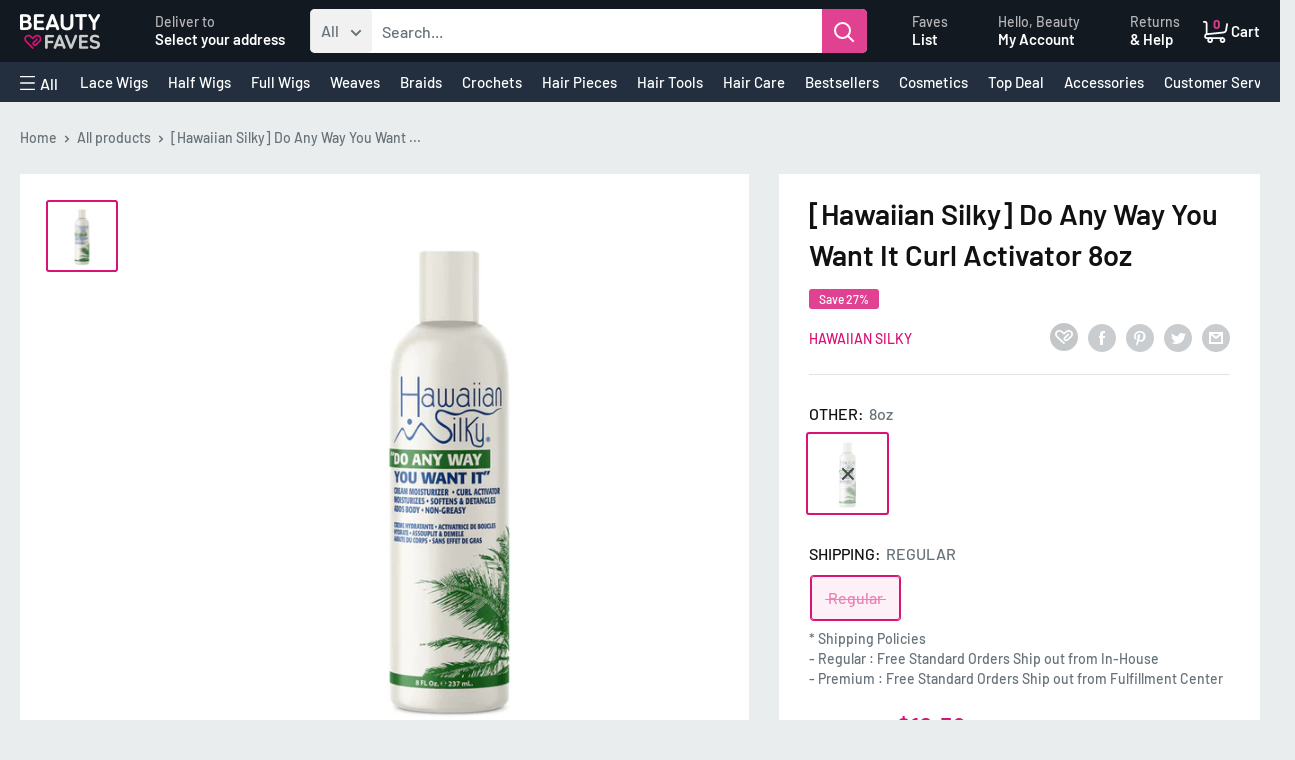

--- FILE ---
content_type: text/html; charset=utf-8
request_url: https://order.buywithprime.amazon.com/mhqcf9yn1a/widget-cart/w-Bx9W38f9hg6an9CzgdJSq6
body_size: 87
content:
<script nonce="fc792a58f91df9d77a1194568ad5bf73" type="application/javascript">
  const cartEnabled = 'true';
  if (cartEnabled === 'true') {
    import('https://cdn.us-east-1.prod.moon.dubai.aws.dev/5BxYQVlPVti7/B97IdePSMNDH/1/WBCuGnYbwT/scripts/cart.bundle.js').then(() => {
      window.cartLib.initializeCart(
        'bottom_right',
        'o-05080509-f64f-42b5-88fb-a95578bafb86',
        'arn:aws:rudolph:us-east-1:158113192558:order-managers/1gqlbadf0g',
        'BeautyFaves',
        'https://amazon-omni-cdn.com/7rw1ble8ui0/evxbsjy33uqzh6/31b31b58-ab70-4db0-b5ac-ec0f2710329d.jpeg',
        'KakaoTalk_20230501_123841591_03.png',
        'https://cdn.us-east-1.prod.moon.dubai.aws.dev/AoQtxP83g5K6/jjT7qv4oGvoy/1/amazon-ember.css',
        '',
        '',
        'bp-a960a04c-8706-469f-9e6d-8fe72fad0b7a'
      );
    });
  }
</script>


--- FILE ---
content_type: text/html; charset=utf-8
request_url: https://order.buywithprime.amazon.com/mhqcf9yn1a/cart-event-bus/w-Bx9W38f9hg6an9CzgdJSq6?ubid_ovr=26c336ec-aa14-48e6-8c4a-d1615545cc92
body_size: -70
content:
<!DOCTYPE html>
<html lang="en" color-scheme="light">
  <head>
    
    <meta charset="UTF-8"/>
    <meta name="robots" content="noindex">
    <meta http-equiv="X-UA-Compatible" content="IE=edge"/>
    <meta name="viewport" content="width=device-width, initial-scale=1.0"/>
    <meta name="widget-type" content="buyability">
    <title>Buy With Prime</title>
    <script nonce="e5f50208a4351ebbe473bf25f93f0269" data-sf-feature="sf-host" type="application/json">
      {
        "clickStreamTenantArn": "arn:aws:irtysh:us-east-1:158113192558:tenant/7a4748ad-650e-41bd-91bb-53376d8d29a9",
        "theme": "bwp",
        "skipPageLoadEmit": true
      }
    </script>
    <script nonce="e5f50208a4351ebbe473bf25f93f0269">
      window.clickstream = window.clickstream || {};
      window.clickstream.createTracker = (applicationId) => {
        return Promise
          ? new Promise((resolve) => {
            const intervalId = setInterval(() => {
              if (window.clickstream.__createClickstream) {
                clearInterval(intervalId);
                resolve(window.clickstream.__createClickstream(applicationId));
              }
            }, 100);
          })
          : undefined;
      };
    </script>
    <script nonce="e5f50208a4351ebbe473bf25f93f0269" id="clickstream-script" async src="/static/storefront-host/clickstream.f6759f7ec7dae1953b8a.js"></script>
    <script nonce="e5f50208a4351ebbe473bf25f93f0269">
      document
        .getElementById('clickstream-script')
        .addEventListener('load', () => {
          window.clickstream.init('arn:aws:irtysh:us-east-1:158113192558:tenant/7a4748ad-650e-41bd-91bb-53376d8d29a9');
        });
    </script>
    
    <script nonce="e5f50208a4351ebbe473bf25f93f0269" defer src="https://cdn.us-east-1.prod.moon.dubai.aws.dev/5BxYQVlPVti7/B97IdePSMNDH/1/WBCuGnYbwT/scripts/event_bus.bundle.js" data-sf-preload></script>
    <script nonce="e5f50208a4351ebbe473bf25f93f0269" id="amzn-style-data" type="application/json">
      {
        "buttonCornerRadius": "2",
        "buttonCornerType": "CUSTOM",
        "widgetLayout": "BUTTON_ONLY",
        "colorTheme": "LIGHT"
      }
    </script>
  </head>
  <body>
    <div id="no-op"></div>
  </body>
</html>


--- FILE ---
content_type: image/svg+xml
request_url: https://cdn.shopify.com/s/files/1/0550/1970/0301/files/Icon_order.svg
body_size: -755
content:
<svg xmlns="http://www.w3.org/2000/svg" viewBox="0 0 45.61 48.63"><defs><style>.cls-1{fill:none;stroke:#fff;stroke-linecap:round;stroke-linejoin:round;stroke-width:4px;}</style></defs><g id="Layer_2" data-name="Layer 2"><g id="Layer_1-2" data-name="Layer 1"><path class="cls-1" d="M4,15.43H41.61a2,2,0,0,1,2,2v24.2a5,5,0,0,1-5,5H7a5,5,0,0,1-5-5V17.43a2,2,0,0,1,2-2Z"/><path class="cls-1" d="M16.54,22.6V7.6A5.85,5.85,0,0,1,22.8,2c6.44,0,6.27,5.6,6.27,5.6v15"/></g></g></svg>

--- FILE ---
content_type: image/svg+xml
request_url: https://www.beautyfaves.com/cdn/shop/files/Icon_faveslistF.svg?v=1676481852
body_size: -385
content:
<svg xmlns="http://www.w3.org/2000/svg" viewBox="0 0 61.99 50.53"><defs><style>.cls-1{fill:none;stroke:#fff;stroke-linecap:round;stroke-linejoin:round;stroke-width:6px;}</style></defs><g id="Layer_2" data-name="Layer 2"><g id="Layer_1-2" data-name="Layer 1"><path class="cls-1" d="M31,47.53,7.94,25h0C4.93,22,3,19.1,3,15A11.82,11.82,0,0,1,14.85,3a12,12,0,0,1,7,2.2s3.25,2.12,9.2,8.3c6-6.18,9.2-8.3,9.2-8.3A12,12,0,0,1,47.15,3,11.81,11.81,0,0,1,59,15c0,4.1-1.92,7-4.93,10h0L42.91,35.9a6,6,0,0,1-8.39-8.66l11.26-11.1"/></g></g></svg>

--- FILE ---
content_type: application/javascript
request_url: https://shop-shield.uplinkly-static.com/public/shop-shield/beautyfaves-com.myshopify.com/shop-shield.js?t=1702088390&shop=beautyfaves-com.myshopify.com
body_size: 2661
content:
(function(config){
    var input_elements = ['input', 'select', 'textarea'];
    var image_elements = ['img', 'canvas', 'svg', 'path', 'object'];

    if(window.Shopify.designMode){
        return;
    }

    function is_element(e, elements){
        if(e && e.srcElement && e.srcElement.tagName) {
            var tag_name = e.srcElement.tagName.toLowerCase();
            if (elements.indexOf(tag_name) != -1) {
                return true;
            }
        }
        return false;
    }

    function is_input(e){
        return is_element(e, input_elements);
    }

    function is_image(e){
        return is_element(e, image_elements);
    }

    function is_text(e){
        return !(is_input(e) || is_image(e));
    }

    function notify(){
        if(config.audio){
            var audio = new Audio();
            audio.src = config.audio_track;
            audio.volume = config.audio_volume / 100;
            audio.play();
        }
        if(config.alert){
            setTimeout(function(){
            swal(config.alert_message);
            },0);
        }
    }

    function block(e){
        e.preventDefault();
        console.log(e);
        return false;
    }

    function block_and_notify(e){
        e.preventDefault();
        notify();
        return false;
    }

    function contextmenu(e){
        if(config.disable_input_context && is_input(e)){
            return block_and_notify(e);
        }

        if(config.disable_text_context && is_text(e)){
            return block_and_notify(e);
        }

        if(config.disable_image_context && is_image(e)){
            return block_and_notify(e);
        }
    }

    function selectstart(e){
        if(config.disable_image_drag && is_image(e)){
            return block(e);
        }

        if(config.disable_input_select && is_input(e)){
            return block(e);
        }

        if(config.disable_text_select && is_text(e)){
            return block(e);
        }
    }

    function select(e){
        function deselect() {
            var sel = window.getSelection ? window.getSelection() : document.selection;
            if (sel) {
                if (sel.removeAllRanges) {
                    sel.removeAllRanges();
                } else if (sel.empty) {
                    sel.empty();
                }
            }
        }
        if(config.disable_image_drag && is_image(e)){
            deselect();
            return block(e);
        }

        if(config.disable_input_select && is_input(e)){
            deselect();
            return block(e);
        }

        if(config.disable_text_select && is_text(e)){
            deselect();
            return block(e);
        }
    }

    function dragstart(e){
        if(config.disable_image_drag && is_image(e)){
            return block(e);
        }
        if(config.disable_input_select && is_input(e)){
            return block(e);
        }
        if(config.disable_text_select && is_text(e)){
            return block(e);
        }
    }

    function keydown(e){
        var meta = e.ctrlKey || e.metaKey;
        var key = e.which || e.keyCode;

        for(var i in keydown.blocked){
            var block = keydown.blocked[i];
            if(block.key == key) {
                if ('meta' in block) {
                    if (block.meta == meta) {
                        return block_and_notify(e);
                    }
                }else{
                    return block_and_notify(e);
                }
            }
        }
    }

    function insert_css(css, media){
        var style = document.createElement('style');
        style.type = 'text/css';

        if(media){
            style.media = media;
        }

        if (style.styleSheet) {
            style.styleSheet.cssText = css;
        } else {
            style.innerHTML = css;
        }
        document.getElementsByTagName("head")[0].appendChild( style );
    }

    function configure_drag_css(){
        var rules = [
            '-webkit-user-drag: none',
            '-khtml-user-drag: none',
            '-moz-user-drag: none',
            '-ms-user-drag: none',
            'user-drag: none'
        ];

        rules = rules.join(';');
        var antirules = rules.replace('none', 'initial');

        var css = '';

        if(config.disable_text_select){
            css += '* {' + rules + '}';
        }

        if(config.disable_image_drag){
            css += image_elements.join(',') + '{' + rules + '}';
        }else{
             css += image_elements.join(',') + '{' + antirules + '}';
        }
        
        if(config.disable_input_select){
            css += input_elements.join(',') + '{' + rules + '}';
        }else{
            css += input_elements.join(',') + '{' + antirules + '}';
        }

        insert_css(css);
    }

    function configure_select_css(){
        var rules = [
            '-webkit-touch-callout: none',
            '-webkit-user-select: none',
            '-khtml-user-select: none',
            '-moz-user-select: none',
            '-ms-user-select: none',
            'user-select: none',
        ];

        rules = rules.join(';');
        var antirules = rules.replace(/none/g, 'initial');

        var css = '';

        if(config.disable_text_select){
            css += '* {' + rules + '}';
        }

        if(config.disable_image_drag){
            css += image_elements.join(',') + '{' + rules + '}';
        }else{
            css += image_elements.join(',') + '{' + antirules + '}';
        }

        if(config.disable_input_select){
            css += input_elements.join(',') + '{' + rules + '}';

            css += input_elements.join('::selection,') + '::selection{background: rgba(0,0,0,0);}';
            css += input_elements.join('::-moz-selection,') + '::-moz-selection{background: rgba(0,0,0,0);}';
        }else{
            css += input_elements.join(',') + '{' + antirules + '}';
        }

        insert_css(css);
    }

    function configure_key_blocking(){
        keydown.blocked = [];

        if(config.disable_cut){
            keydown.blocked.push({meta: true, key: 88});
        }

        if(config.disable_copy){
            keydown.blocked.push({meta: true, key: 67});
        }

        if(config.disable_select_all){
            keydown.blocked.push({meta: true, key: 65});
        }

        if(config.disable_paste){
            keydown.blocked.push({meta: true, key: 86});
        }

        if(config.disable_print){
            keydown.blocked.push({meta: true, key: 80});
        }

        if(config.disable_source){
            keydown.blocked.push({meta: true, key: 85});
        }

        if(config.disable_save){
            keydown.blocked.push({meta: true, key: 83});
        }

        if(config.disable_developer){
            keydown.blocked.push({key: 123});
        }
    }

    function nuclear(e){
        try {
            if (window.devtools && window.devtools.open) {
                document.body.remove();
            }
            if (e && e.detail && e.detail.open) {
                document.body.remove();
            }
        }catch (e) {

        }
    }

    function cleanup_dom(){
        if(config.remove_theme){
            if(window.Shopify && window.Shopify.theme){
                window.Shopify.theme = {}
            }
        }
        if(config.remove_scripts){
            var scripts = document.querySelectorAll('script:not([type]), script[type="text/javascript"]');
            for (var i = scripts.length - 1; i >= 0; i--) {
                scripts[i].remove();
            }
        }
        if(config.go_nuclear){
            window.addEventListener('devtoolschange', nuclear);
            nuclear();
        }
    }

    function configure_misc(){
        if(config.disable_print) {
            insert_css('*{ display: none!important; }', 'print');
        }
    }

    function configure_cleanup_dom(){
        setTimeout(cleanup_dom,2000);
    }

    function configure_notify(){
        if(config.audio){
            var audio = new Audio();
            audio.src = config.audio_track;
        }
        if(config.alert){
            var script = document.createElement('script');
            script.src = 'https://unpkg.com/sweetalert/dist/sweetalert.min.js';
            document.getElementsByTagName("head")[0].appendChild( script );
        }
    }

    function configure_event_handlers(){
        document.addEventListener('contextmenu', contextmenu);
        document.addEventListener('selectstart', selectstart);
        document.addEventListener('dragstart', dragstart);
        document.addEventListener('select', select);
        document.addEventListener('keydown', keydown);
        window.addEventListener('keydown', keydown);
    }

    function initialize() {
        configure_event_handlers();
        configure_drag_css();
        configure_select_css();
        configure_key_blocking();
        configure_cleanup_dom();
        configure_notify();
        configure_misc();
    }
    initialize();

})({"remove_scripts": true, "disable_print": false, "remove_theme": true, "disable_paste": false, "audio": false, "disable_developer": true, "disable_input_context": false, "go_nuclear": false, "disable_text_select": false, "disable_input_select": false, "alert": false, "disable_text_context": true, "alert_message": "Content Protected by Shop Shield.", "disable_image_context": true, "disable_save": true, "disable_source": true, "disable_cut": false, "audio_volume": 50, "disable_copy": false, "disable_image_drag": true, "disable_select_all": false, "audio_track": "https://static.uplinkly-static.com/shop-shield/app/master/notifications/appear.mp3"});


/*!
	devtools-detect
	Detect if DevTools is open
	https://github.com/sindresorhus/devtools-detect
	by Sindre Sorhus
	MIT License
*/

(function () {
	'use strict';

    if(window.Shopify.designMode){
        return;
    }

	var devtools = {
		open: false,
		orientation: null
	};
	var threshold = 160;
	var emitEvent = function (state, orientation) {
		window.dispatchEvent(new CustomEvent('devtoolschange', {
			detail: {
				open: state,
				orientation: orientation
			}
		}));
	};

	setInterval(function () {
		var widthThreshold = window.outerWidth - window.innerWidth > threshold;
		var heightThreshold = window.outerHeight - window.innerHeight > threshold;
		var orientation = widthThreshold ? 'vertical' : 'horizontal';

		if (!(heightThreshold && widthThreshold) &&
      ((window.Firebug && window.Firebug.chrome && window.Firebug.chrome.isInitialized) || widthThreshold || heightThreshold)) {
			if (!devtools.open || devtools.orientation !== orientation) {
				emitEvent(true, orientation);
			}

			devtools.open = true;
			devtools.orientation = orientation;
		} else {
			if (devtools.open) {
				emitEvent(false, null);
			}

			devtools.open = false;
			devtools.orientation = null;
		}
	}, 500);

	if (typeof module !== 'undefined' && module.exports) {
		module.exports = devtools;
	} else {
		window.devtools = devtools;
	}
})();

--- FILE ---
content_type: image/svg+xml
request_url: https://www.beautyfaves.com/cdn/shop/files/Icon_hamburger.svg
body_size: -810
content:
<svg xmlns="http://www.w3.org/2000/svg" viewBox="0 0 45.56 43.58"><defs><style>.cls-1{fill:none;stroke:#fff;stroke-linecap:round;stroke-linejoin:round;stroke-width:4px;}</style></defs><g id="Layer_2" data-name="Layer 2"><g id="Layer_1-2" data-name="Layer 1"><line class="cls-1" x1="2" y1="2" x2="43.56" y2="2"/><line class="cls-1" x1="2" y1="21.79" x2="43.56" y2="21.79"/><line class="cls-1" x1="2" y1="41.58" x2="43.56" y2="41.58"/></g></g></svg>

--- FILE ---
content_type: text/javascript
request_url: https://cdn.us-east-1.prod.moon.dubai.aws.dev/5BxYQVlPVti7/B97IdePSMNDH/1/WBCuGnYbwT/scripts/919.bundle.js
body_size: 15617
content:
(self.webpackChunkLib=self.webpackChunkLib||[]).push([[919],{201:(e,t)=>{"use strict";Object.defineProperty(t,"__esModule",{value:!0}),t.ICacheRegistryKey=void 0,t.ICacheRegistryKey=Symbol.for("@amzn/exs-gem-interface/ICacheRegistryKey")},9683:(e,t)=>{"use strict";Object.defineProperty(t,"__esModule",{value:!0})},7685:function(e,t,r){"use strict";var n=this&&this.__createBinding||(Object.create?function(e,t,r,n){void 0===n&&(n=r);var o=Object.getOwnPropertyDescriptor(t,r);o&&!("get"in o?!t.__esModule:o.writable||o.configurable)||(o={enumerable:!0,get:function(){return t[r]}}),Object.defineProperty(e,n,o)}:function(e,t,r,n){void 0===n&&(n=r),e[n]=t[r]}),o=this&&this.__exportStar||function(e,t){for(var r in e)"default"===r||Object.prototype.hasOwnProperty.call(t,r)||n(t,e,r)};Object.defineProperty(t,"__esModule",{value:!0}),o(r(201),t),o(r(7711),t),o(r(8815),t),o(r(9683),t)},7711:(e,t)=>{"use strict";Object.defineProperty(t,"__esModule",{value:!0}),t.ILogFactoryKey=void 0,t.ILogFactoryKey=Symbol.for("@amzn/exs-gem-interface/ILogFactory")},8815:(e,t)=>{"use strict";Object.defineProperty(t,"__esModule",{value:!0}),t.IMetricsFactoryKey=void 0,t.IMetricsFactoryKey=Symbol.for("@amzn/exs-gem-interface/IMetricsFactory")},1632:(e,t)=>{"use strict";t.tn=t.QI=t.GU=void 0,function(e){e.ALPHA="alpha",e.BETA="beta",e.GAMMA="gamma",e.PROD="prod"}(t.GU||(t.GU={})),function(e){e.VILA="vila",e.BWP="bwp"}(t.QI||(t.QI={})),function(e){e[e.Shiraz=0]="Shiraz",e[e.BlitzenUI=1]="BlitzenUI",e[e.Asgard=2]="Asgard",e[e.Saltiefish=3]="Saltiefish",e[e.GenieCrystalWidgets=4]="GenieCrystalWidgets",e[e.Pasa=5]="Pasa",e[e.Mandvi=6]="Mandvi",e[e.Koel=7]="Koel",e[e.Avocado=8]="Avocado",e[e.GenieShuriWidgets=9]="GenieShuriWidgets",e[e.Havana=10]="Havana",e[e.GenieNovaWidgets=11]="GenieNovaWidgets",e[e.BluetickWidget=12]="BluetickWidget",e[e.Lima=13]="Lima",e[e.Scoville=14]="Scoville",e[e.Doppio=15]="Doppio",e[e.Irtysh=16]="Irtysh",e[e.Soapbox=17]="Soapbox",e[e.Cortado=18]="Cortado",e[e.Mercurius=19]="Mercurius",e[e.RioLemon=20]="RioLemon",e[e.BWPWidget=21]="BWPWidget",e[e.BWPCart=22]="BWPCart",e[e.WonderlandWidgetCart=23]="WonderlandWidgetCart",e[e.SpicyMaple=24]="SpicyMaple",e[e.MoccaWidgets=25]="MoccaWidgets",e[e.NebulaHelix=26]="NebulaHelix",e[e.MoccaWidgetsGamma=27]="MoccaWidgetsGamma",e[e.PostOrderIngressGamma=28]="PostOrderIngressGamma",e[e.PostOrderIngress=29]="PostOrderIngress",e[e.NebulaHourglass=30]="NebulaHourglass",e[e.SantosOrderHistoryGamma=31]="SantosOrderHistoryGamma",e[e.SantosOrderHistory=32]="SantosOrderHistory",e[e.NebulaHelixGamma=33]="NebulaHelixGamma",e[e.RFAElementsGamma=34]="RFAElementsGamma",e[e.RFAElements=35]="RFAElements",e[e.SoloGamma=36]="SoloGamma",e[e.Solo=37]="Solo",e[e.NurburgElements=38]="NurburgElements",e[e.NurburgElementsGamma=39]="NurburgElementsGamma",e[e.BwPPromoElementGamma=40]="BwPPromoElementGamma",e[e.BwPPromoElement=41]="BwPPromoElement",e[e.SantosMercs=42]="SantosMercs",e[e.SantosMercsGamma=43]="SantosMercsGamma",e[e.SantosReturnsGamma=44]="SantosReturnsGamma",e[e.SantosReturns=45]="SantosReturns",e[e.SantosOMElementsGamma=46]="SantosOMElementsGamma",e[e.SantosOMElements=47]="SantosOMElements",e[e.SantosPostOrderHostGamma=48]="SantosPostOrderHostGamma",e[e.SantosPostOrderHost=49]="SantosPostOrderHost",e[e.GenieChatElementGamma=50]="GenieChatElementGamma",e[e.GenieChatElement=51]="GenieChatElement",e[e.AsgardCart=52]="AsgardCart",e[e.SantosOrderHistoryElementGamma=53]="SantosOrderHistoryElementGamma",e[e.SantosOrderHistoryElement=54]="SantosOrderHistoryElement",e[e.SantosTrackingElementGamma=55]="SantosTrackingElementGamma",e[e.SantosTrackingElement=56]="SantosTrackingElement",e[e.SignInElementGamma=57]="SignInElementGamma",e[e.SignInElement=58]="SignInElement",e[e.SantosRainierWidget=59]="SantosRainierWidget",e[e.SantosRainierWidgetGamma=60]="SantosRainierWidgetGamma",e[e.SantosNebulaRosetteGamma=61]="SantosNebulaRosetteGamma",e[e.SantosNebulaRosette=62]="SantosNebulaRosette",e[e.SantosLandourGamma=63]="SantosLandourGamma",e[e.SantosLandour=64]="SantosLandour",e[e.ShirazDemo=65]="ShirazDemo"}(t.tn||(t.tn={}))},9919:(e,t,r)=>{"use strict";r.r(t),r.d(t,{CTI:()=>i.tn,StandardMetricTypes:()=>ve,Unit:()=>me,createExsLogger:()=>jt,createLogger:()=>At,createMetricScopeFactory:()=>Rt,createMetricsLogger:()=>Gt,emitCountMetric:()=>_t,emitLatencyMetric:()=>Et,emitPageLoadMetric:()=>Ot,emitStandardMetrics:()=>Pt,emitWebVitals:()=>Mt,enableLocalHostLogging:()=>Tt,getStandardMetricLogger:()=>Ee,queueError:()=>It,safeStringify:()=>ee});var n,o,i=r(1632);!function(e){e[e.Metric=0]="Metric",e[e.Log=1]="Log"}(n||(n={})),function(e){e[e.DEBUG=3]="DEBUG",e[e.ERROR=0]="ERROR",e[e.WARN=1]="WARN",e[e.INFO=2]="INFO"}(o||(o={}));var a=Uint8Array,s=Uint16Array,c=Uint32Array,u=new a([0,0,0,0,0,0,0,0,1,1,1,1,2,2,2,2,3,3,3,3,4,4,4,4,5,5,5,5,0,0,0,0]),l=new a([0,0,0,0,1,1,2,2,3,3,4,4,5,5,6,6,7,7,8,8,9,9,10,10,11,11,12,12,13,13,0,0]),f=new a([16,17,18,0,8,7,9,6,10,5,11,4,12,3,13,2,14,1,15]),g=function(e,t){for(var r=new s(31),n=0;n<31;++n)r[n]=t+=1<<e[n-1];var o=new c(r[30]);for(n=1;n<30;++n)for(var i=r[n];i<r[n+1];++i)o[i]=i-r[n]<<5|n;return[r,o]},d=g(u,2),p=d[0],m=d[1];p[28]=258,m[258]=28;for(var h=g(l,0),v=(h[0],h[1]),y=new s(32768),b=0;b<32768;++b){var L=(43690&b)>>>1|(21845&b)<<1;L=(61680&(L=(52428&L)>>>2|(13107&L)<<2))>>>4|(3855&L)<<4,y[b]=((65280&L)>>>8|(255&L)<<8)>>>1}var w=function(e,t,r){for(var n=e.length,o=0,i=new s(t);o<n;++o)e[o]&&++i[e[o]-1];var a,c=new s(t);for(o=0;o<t;++o)c[o]=c[o-1]+i[o-1]<<1;if(r){a=new s(1<<t);var u=15-t;for(o=0;o<n;++o)if(e[o])for(var l=o<<4|e[o],f=t-e[o],g=c[e[o]-1]++<<f,d=g|(1<<f)-1;g<=d;++g)a[y[g]>>>u]=l}else for(a=new s(n),o=0;o<n;++o)e[o]&&(a[o]=y[c[e[o]-1]++]>>>15-e[o]);return a},S=new a(288);for(b=0;b<144;++b)S[b]=8;for(b=144;b<256;++b)S[b]=9;for(b=256;b<280;++b)S[b]=7;for(b=280;b<288;++b)S[b]=8;var E=new a(32);for(b=0;b<32;++b)E[b]=5;var _=w(S,9,0),O=w(E,5,0),M=function(e){return(e+7)/8|0},C=function(e,t,r){(null==t||t<0)&&(t=0),(null==r||r>e.length)&&(r=e.length);var n=new(2==e.BYTES_PER_ELEMENT?s:4==e.BYTES_PER_ELEMENT?c:a)(r-t);return n.set(e.subarray(t,r)),n},P=function(e,t,r){r<<=7&t;var n=t/8|0;e[n]|=r,e[n+1]|=r>>>8},T=function(e,t,r){r<<=7&t;var n=t/8|0;e[n]|=r,e[n+1]|=r>>>8,e[n+2]|=r>>>16},j=function(e,t){for(var r=[],n=0;n<e.length;++n)e[n]&&r.push({s:n,f:e[n]});var o=r.length,i=r.slice();if(!o)return[N,0];if(1==o){var c=new a(r[0].s+1);return c[r[0].s]=1,[c,1]}r.sort((function(e,t){return e.f-t.f})),r.push({s:-1,f:25001});var u=r[0],l=r[1],f=0,g=1,d=2;for(r[0]={s:-1,f:u.f+l.f,l:u,r:l};g!=o-1;)u=r[r[f].f<r[d].f?f++:d++],l=r[f!=g&&r[f].f<r[d].f?f++:d++],r[g++]={s:-1,f:u.f+l.f,l:u,r:l};var p=i[0].s;for(n=1;n<o;++n)i[n].s>p&&(p=i[n].s);var m=new s(p+1),h=R(r[g-1],m,0);if(h>t){n=0;var v=0,y=h-t,b=1<<y;for(i.sort((function(e,t){return m[t.s]-m[e.s]||e.f-t.f}));n<o;++n){var L=i[n].s;if(!(m[L]>t))break;v+=b-(1<<h-m[L]),m[L]=t}for(v>>>=y;v>0;){var w=i[n].s;m[w]<t?v-=1<<t-m[w]++-1:++n}for(;n>=0&&v;--n){var S=i[n].s;m[S]==t&&(--m[S],++v)}h=t}return[new a(m),h]},R=function(e,t,r){return-1==e.s?Math.max(R(e.l,t,r+1),R(e.r,t,r+1)):t[e.s]=r},A=function(e){for(var t=e.length;t&&!e[--t];);for(var r=new s(++t),n=0,o=e[0],i=1,a=function(e){r[n++]=e},c=1;c<=t;++c)if(e[c]==o&&c!=t)++i;else{if(!o&&i>2){for(;i>138;i-=138)a(32754);i>2&&(a(i>10?i-11<<5|28690:i-3<<5|12305),i=0)}else if(i>3){for(a(o),--i;i>6;i-=6)a(8304);i>2&&(a(i-3<<5|8208),i=0)}for(;i--;)a(o);i=1,o=e[c]}return[r.subarray(0,n),t]},G=function(e,t){for(var r=0,n=0;n<t.length;++n)r+=e[n]*t[n];return r},I=function(e,t,r){var n=r.length,o=M(t+2);e[o]=255&n,e[o+1]=n>>>8,e[o+2]=255^e[o],e[o+3]=255^e[o+1];for(var i=0;i<n;++i)e[o+i+4]=r[i];return 8*(o+4+n)},F=function(e,t,r,n,o,i,a,c,g,d,p){P(t,p++,r),++o[256];for(var m=j(o,15),h=m[0],v=m[1],y=j(i,15),b=y[0],L=y[1],M=A(h),C=M[0],R=M[1],F=A(b),B=F[0],N=F[1],x=new s(19),D=0;D<C.length;++D)x[31&C[D]]++;for(D=0;D<B.length;++D)x[31&B[D]]++;for(var H=j(x,7),W=H[0],k=H[1],q=19;q>4&&!W[f[q-1]];--q);var U,z,J,K,$=d+5<<3,V=G(o,S)+G(i,E)+a,Y=G(o,h)+G(i,b)+a+14+3*q+G(x,W)+(2*x[16]+3*x[17]+7*x[18]);if($<=V&&$<=Y)return I(t,p,e.subarray(g,g+d));if(P(t,p,1+(Y<V)),p+=2,Y<V){U=w(h,v,0),z=h,J=w(b,L,0),K=b;var Q=w(W,k,0);P(t,p,R-257),P(t,p+5,N-1),P(t,p+10,q-4),p+=14;for(D=0;D<q;++D)P(t,p+3*D,W[f[D]]);p+=3*q;for(var X=[C,B],Z=0;Z<2;++Z){var ee=X[Z];for(D=0;D<ee.length;++D){var te=31&ee[D];P(t,p,Q[te]),p+=W[te],te>15&&(P(t,p,ee[D]>>>5&127),p+=ee[D]>>>12)}}}else U=_,z=S,J=O,K=E;for(D=0;D<c;++D)if(n[D]>255){te=n[D]>>>18&31;T(t,p,U[te+257]),p+=z[te+257],te>7&&(P(t,p,n[D]>>>23&31),p+=u[te]);var re=31&n[D];T(t,p,J[re]),p+=K[re],re>3&&(T(t,p,n[D]>>>5&8191),p+=l[re])}else T(t,p,U[n[D]]),p+=z[n[D]];return T(t,p,U[256]),p+z[256]},B=new c([65540,131080,131088,131104,262176,1048704,1048832,2114560,2117632]),N=new a(0),x=function(e,t,r,n,o,i){var f=e.length,g=new a(n+f+5*(1+Math.ceil(f/7e3))+o),d=g.subarray(n,g.length-o),p=0;if(!t||f<8)for(var h=0;h<=f;h+=65535){var y=h+65535;y>=f&&(d[p>>3]=i),p=I(d,p+1,e.subarray(h,y))}else{for(var b=B[t-1],L=b>>>13,w=8191&b,S=(1<<r)-1,E=new s(32768),_=new s(S+1),O=Math.ceil(r/3),P=2*O,T=function(t){return(e[t]^e[t+1]<<O^e[t+2]<<P)&S},j=new c(25e3),R=new s(288),A=new s(32),G=0,x=0,D=(h=0,0),H=0,W=0;h<f;++h){var k=T(h),q=32767&h,U=_[k];if(E[q]=U,_[k]=q,H<=h){var z=f-h;if((G>7e3||D>24576)&&z>423){p=F(e,d,0,j,R,A,x,D,W,h-W,p),D=G=x=0,W=h;for(var J=0;J<286;++J)R[J]=0;for(J=0;J<30;++J)A[J]=0}var K=2,$=0,V=w,Y=q-U&32767;if(z>2&&k==T(h-Y))for(var Q=Math.min(L,z)-1,X=Math.min(32767,h),Z=Math.min(258,z);Y<=X&&--V&&q!=U;){if(e[h+K]==e[h+K-Y]){for(var ee=0;ee<Z&&e[h+ee]==e[h+ee-Y];++ee);if(ee>K){if(K=ee,$=Y,ee>Q)break;var te=Math.min(Y,ee-2),re=0;for(J=0;J<te;++J){var ne=h-Y+J+32768&32767,oe=ne-E[ne]+32768&32767;oe>re&&(re=oe,U=ne)}}}Y+=(q=U)-(U=E[q])+32768&32767}if($){j[D++]=268435456|m[K]<<18|v[$];var ie=31&m[K],ae=31&v[$];x+=u[ie]+l[ae],++R[257+ie],++A[ae],H=h+K,++G}else j[D++]=e[h],++R[e[h]]}}p=F(e,d,i,j,R,A,x,D,W,h-W,p),!i&&7&p&&(p=I(d,p+1,N))}return C(g,0,n+M(p)+o)},D=function(){for(var e=new Int32Array(256),t=0;t<256;++t){for(var r=t,n=9;--n;)r=(1&r&&-306674912)^r>>>1;e[t]=r}return e}(),H=function(){var e=-1;return{p:function(t){for(var r=e,n=0;n<t.length;++n)r=D[255&r^t[n]]^r>>>8;e=r},d:function(){return~e}}},W=function(e,t,r,n,o){return x(e,null==t.level?6:t.level,null==t.mem?Math.ceil(1.5*Math.max(8,Math.min(13,Math.log(e.length)))):12+t.mem,r,n,!o)},k=function(e,t,r){for(;r;++t)e[t]=r,r>>>=8},q=function(e,t){var r=t.filename;if(e[0]=31,e[1]=139,e[2]=8,e[8]=t.level<2?4:9==t.level?2:0,e[9]=3,0!=t.mtime&&k(e,4,Math.floor(new Date(t.mtime||Date.now())/1e3)),r){e[3]=8;for(var n=0;n<=r.length;++n)e[n+10]=r.charCodeAt(n)}},U=function(e){return 10+(e.filename&&e.filename.length+1||0)};function z(e,t){t||(t={});var r=H(),n=e.length;r.p(e);var o=W(e,t,U(t),8),i=o.length;return q(o,t),k(o,i-8,r.d()),k(o,i-4,n),o}var J="undefined"!=typeof TextEncoder&&new TextEncoder,K="undefined"!=typeof TextDecoder&&new TextDecoder;try{K.decode(N,{stream:!0}),1}catch(_e){}function $(e,t){if(t){for(var r=new a(e.length),n=0;n<e.length;++n)r[n]=e.charCodeAt(n);return r}if(J)return J.encode(e);var o=e.length,i=new a(e.length+(e.length>>1)),s=0,c=function(e){i[s++]=e};for(n=0;n<o;++n){if(s+5>i.length){var u=new a(s+8+(o-n<<1));u.set(i),i=u}var l=e.charCodeAt(n);l<128||t?c(l):l<2048?(c(192|l>>6),c(128|63&l)):l>55295&&l<57344?(c(240|(l=65536+(1047552&l)|1023&e.charCodeAt(++n))>>18),c(128|l>>12&63),c(128|l>>6&63),c(128|63&l)):(c(224|l>>12),c(128|l>>6&63),c(128|63&l))}return C(i,0,s)}"function"==typeof queueMicrotask?queueMicrotask:"function"==typeof setTimeout&&setTimeout;var V=r(4445),Y=r.n(V);const Q=8192;function X(e){return z($(JSON.stringify({logEvents:e}))).length}function Z(e){return X("string"==typeof e?[{type:n.Log,message:e,timestamp:Date.now()}]:e)>=Q}function ee(e){function t(e,t){if(t instanceof Error){const e={};return Object.getOwnPropertyNames(t).forEach((r=>{e[r]=t[r]})),e}return t}try{return JSON.stringify(e,t)}catch(r){return Y()(e,t)}}function te({error:e,message:t}){return ee({level:o.ERROR,error:e,message:t,namespace:i.tn.Shiraz})}function re(e,t){if(e>t)throw Error(`min ${e} is larger than max ${t}`);return Math.floor(Math.random()*(t-e))+e}class ne{items;constructor(){this.items=[]}getAll(){return this.items}setAll(e){this.items=e}clearAll(){this.items.length=0}push(e){this.items.push(e)}pop(){return this.items.pop()}shift(){return this.items.shift()}unshift(e){this.items.unshift(e)}size(){return this.items.length}at(e){return this.items[e]}}const oe=class{static init(){return new ne}},ie="order.buywithprime.amazon.com";const ae=["localhost","127.0.0.1"];var se=r(5108);const ce=(ue=window.location.hostname).endsWith("tk.dubai.aws.dev")||ue===ie?"/log":"https://order.buywithprime.amazon.com/log";var ue;const le=oe.init();class fe{static isFirstLog=!0;static logEvents=le;static localhostLoggingEnabled=!1;static enableLocalHostLogging(){fe.localhostLoggingEnabled=!0}static getLogEventCount(){return fe.logEvents.size()}static async ingestLog(e,t){try{const r=function(e){const t=ee(e)||"";return Z(t)?null:t}(e);if(null===r)return void fe.logEvents.push({type:n.Log,message:te({message:"message size too big"}),timestamp:Date.now()});fe.logEvents.push({type:t,message:r,timestamp:Date.now()});const o=X(fe.logEvents.getAll());o>5e4&&(fe.logEvents.clearAll(),fe.logEvents.push({type:n.Log,message:te({message:`cleared logEvents as it is too large at ${o} bytes`}),timestamp:Date.now()}))}catch(e){fe.logEvents.push({type:n.Log,message:te({error:e,message:"ingestLog failed"}),timestamp:Date.now()})}}static async sendLogs(e,t=!0){if(ae.includes(window.location.hostname)&&!fe.localhostLoggingEnabled)return;if(0===e||0===fe.logEvents.size())return;const r=fe.logEvents.getAll(),n=[r.shift()];for(;r.length>0&&n.length<200&&!Z(n.concat(r[0]));)n.push(r.shift());fe.logEvents.setAll(r);const o={logEvents:n},i=z($(JSON.stringify(o)));if(fe.isFirstLog||!navigator||"function"!=typeof navigator.sendBeacon){fe.isFirstLog||se.warn("navigator.sendBeacon is missing"),fe.isFirstLog=!1;try{const e=await fetch(ce,{method:"POST",headers:{"Content-Type":"application/octet-stream"},body:i});if(!e)return void fe.queueError(new Error,"Failed to POST with fetch");if(!e.ok)return void await e.json().then((e=>fe.queueError(e,"Failed to POST with fetch")))}catch(e){fe.queueError(e,"Failed to POST with fetch")}await fe.sendLogs(e-n.length)}else{navigator.sendBeacon(ce,i)?(t&&await new Promise((e=>setTimeout((()=>e()),re(1e3,2e3)))),await fe.sendLogs(e-n.length)):fe.queueError(Error(),"Failed to send beacon")}}static queueError(e,t){fe.logEvents.push({type:n.Log,message:te({error:e,message:t}),timestamp:Date.now()})}}class ge{static createLogger(e){return new ge(e)}cti;constructor(e){this.cti=e}log(e){return fe.ingestLog({level:o.INFO,message:e,cti:this.cti},n.Log)}warn(e){return fe.ingestLog({level:o.WARN,message:e,cti:this.cti},n.Log)}error(e){return fe.ingestLog({level:o.ERROR,error:e,cti:this.cti},n.Log)}}class de{static createMetricsLogger(e){return new de(e)}cti;eventHolder=[];constructor(e){this.cti=e,this.eventHolder.push({0:this.cti})}async flush(){this.eventHolder.length<2||(await fe.ingestLog([...this.eventHolder],n.Metric),this.eventHolder.length=0,this.eventHolder.push({0:this.cti}))}setNamespace(){throw new Error("Cannot set Namespace, namespace is configure via the CTI in the constructor")}setProperty(e,t){return this.eventHolder.push({1:[e,t]}),this}putDimensions(e){return this.eventHolder.push({2:e}),this}setDimensions(...e){return this.eventHolder.push({3:e}),this}putMetric(e,t,r){return this.eventHolder.push({4:[e,t,r]}),this}setTimestamp(e){return this.eventHolder.push({5:"number"==typeof e?e:e.getTime()}),this}new(){return new de(this.cti)}}class pe{static createMetricScopeFactory(e){return new pe(e)}cti;constructor(e){this.cti=e}metricScope(e){const{cti:t}=this;return async function(...r){const n=de.createMetricsLogger(t);try{return await e(n)(...r)}finally{try{await n.flush()}catch(e){fe.queueError(e,"Failed to flush metrics")}}}}}var me,he;!function(e){e.Seconds="Seconds",e.Microseconds="Microseconds",e.Milliseconds="Milliseconds",e.Bytes="Bytes",e.Kilobytes="Kilobytes",e.Megabytes="Megabytes",e.Gigabytes="Gigabytes",e.Terabytes="Terabytes",e.Bits="Bits",e.Kilobits="Kilobits",e.Megabits="Megabits",e.Gigabits="Gigabits",e.Terabits="Terabits",e.Percent="Percent",e.Count="Count",e.BytesPerSecond="Bytes/Second",e.KilobytesPerSecond="Kilobytes/Second",e.MegabytesPerSecond="Megabytes/Second",e.GigabytesPerSecond="Gigabytes/Second",e.TerabytesPerSecond="Terabytes/Second",e.BitsPerSecond="Bits/Second",e.KilobitsPerSecond="Kilobits/Second",e.MegabitsPerSecond="Megabits/Second",e.GigabitsPerSecond="Gigabits/Second",e.TerabitsPerSecond="Terabits/Second",e.CountPerSecond="Count/Second",e.None="None"}(me||(me={})),function(e){e.CumulativeLayoutShift="CumulativeLayoutShift",e.LargestContentfulPaint="LargestContentfulPaint",e.FirstInputDelay="FirstInputDelay",e.InteractionToNextPaint="InteractionToNextPaint",e.FirstContentfulPaint="FirstContentfulPaint",e.TimeToFirstByte="TimeToFirstByte",e.RequestCount="RequestCount",e.RequestStatus="RequestStatus",e.RequestLatency="RequestLatency",e.RequestError="RequestError",e.TemplateRequestCount="TemplateRequestCount",e.TemplateRequestStatus="TemplateRequestStatus",e.TemplateRequestLatency="TemplateRequestLatency",e.TemplateRequestError="TemplateRequestError",e.LoadCount="LoadCount",e.LoadError="LoadError",e.LoadLatency="LoadLatency",e.RenderCount="RenderCount",e.RenderError="RenderError",e.RenderLatency="RenderLatency",e.InteractionCount="InteractionCount",e.InteractionError="InteractionError",e.InteractionLatency="InteractionLatency",e.ImpressionCount="ImpressionCount",e.ImpressionError="ImpressionError",e.ImpressionLatency="ImpressionLatency",e.JSCallCount="JSCallCount",e.JSCallError="JSCallError"}(he||(he={}));const ve=he;async function ye(){try{await fe.sendLogs(fe.getLogEventCount())}finally{setTimeout(ye,re(1e4,12500))}}var be=r(9088),Le=r(5108);const we={debug:o.DEBUG,info:o.INFO,warn:o.WARN,error:o.ERROR,DEBUG:o.DEBUG,INFO:o.INFO,WARN:o.WARN,ERROR:o.ERROR};class Se{cti;constructor(e){this.cti=e,this.cti=e}write(e,t){const{message:r,logger:i,level:a,...s}=t.format(e),c=we[e.level],u=c===o.ERROR?"error":"message",l={level:c,[u]:Object.keys(s).length>0?{[u]:r,...s}:r,cti:this.cti};c!==o.DEBUG?fe.ingestLog(l,n.Log).catch(Le.error):Le.debug(r)}}const Ee=e=>{const t="undefined"==typeof window?{}:window.storefront,r=t?.createMetricScopeFactory||pe.createMetricScopeFactory,n=t?.queueError||fe.queueError,o=r(e);return async(e,t,r)=>{const i=o.metricScope((n=>async()=>{if(r){if(r.Dimensions){const e=Array.isArray(r.Dimensions)?r.Dimensions:[r.Dimensions];n.setDimensions(...e)}r.Properties&&Object.entries(r.Properties).forEach((([e,t])=>{n.setProperty(e,t)}))}n.setTimestamp(Date.now()),r?.Units?n.putMetric(e,t,r.Units):n.putMetric(e,t)}));try{await i()}catch(t){await n(t,`Failed to push ${e} standard metric with config: ${ee(r)}`)}}};var _e,Oe,Me,Ce,Pe,Te=-1,je=function(e){addEventListener("pageshow",(function(t){t.persisted&&(Te=t.timeStamp,e(t))}),!0)},Re=function(){return window.performance&&performance.getEntriesByType&&performance.getEntriesByType("navigation")[0]},Ae=function(){var e=Re();return e&&e.activationStart||0},Ge=function(e,t){var r=Re(),n="navigate";return Te>=0?n="back-forward-cache":r&&(document.prerendering||Ae()>0?n="prerender":document.wasDiscarded?n="restore":r.type&&(n=r.type.replace(/_/g,"-"))),{name:e,value:void 0===t?-1:t,rating:"good",delta:0,entries:[],id:"v3-".concat(Date.now(),"-").concat(Math.floor(8999999999999*Math.random())+1e12),navigationType:n}},Ie=function(e,t,r){try{if(PerformanceObserver.supportedEntryTypes.includes(e)){var n=new PerformanceObserver((function(e){Promise.resolve().then((function(){t(e.getEntries())}))}));return n.observe(Object.assign({type:e,buffered:!0},r||{})),n}}catch(e){}},Fe=function(e,t,r,n){var o,i;return function(a){t.value>=0&&(a||n)&&((i=t.value-(o||0))||void 0===o)&&(o=t.value,t.delta=i,t.rating=function(e,t){return e>t[1]?"poor":e>t[0]?"needs-improvement":"good"}(t.value,r),e(t))}},Be=function(e){requestAnimationFrame((function(){return requestAnimationFrame((function(){return e()}))}))},Ne=function(e){var t=function(t){"pagehide"!==t.type&&"hidden"!==document.visibilityState||e(t)};addEventListener("visibilitychange",t,!0),addEventListener("pagehide",t,!0)},xe=function(e){var t=!1;return function(r){t||(e(r),t=!0)}},De=-1,He=function(){return"hidden"!==document.visibilityState||document.prerendering?1/0:0},We=function(e){"hidden"===document.visibilityState&&De>-1&&(De="visibilitychange"===e.type?e.timeStamp:0,qe())},ke=function(){addEventListener("visibilitychange",We,!0),addEventListener("prerenderingchange",We,!0)},qe=function(){removeEventListener("visibilitychange",We,!0),removeEventListener("prerenderingchange",We,!0)},Ue=function(){return De<0&&(De=He(),ke(),je((function(){setTimeout((function(){De=He(),ke()}),0)}))),{get firstHiddenTime(){return De}}},ze=function(e){document.prerendering?addEventListener("prerenderingchange",(function(){return e()}),!0):e()},Je=[1800,3e3],Ke=function(e,t){t=t||{},ze((function(){var r,n=Ue(),o=Ge("FCP"),i=Ie("paint",(function(e){e.forEach((function(e){"first-contentful-paint"===e.name&&(i.disconnect(),e.startTime<n.firstHiddenTime&&(o.value=Math.max(e.startTime-Ae(),0),o.entries.push(e),r(!0)))}))}));i&&(r=Fe(e,o,Je,t.reportAllChanges),je((function(n){o=Ge("FCP"),r=Fe(e,o,Je,t.reportAllChanges),Be((function(){o.value=performance.now()-n.timeStamp,r(!0)}))})))}))},$e=[.1,.25],Ve=function(e,t){t=t||{},Ke(xe((function(){var r,n=Ge("CLS",0),o=0,i=[],a=function(e){e.forEach((function(e){if(!e.hadRecentInput){var t=i[0],r=i[i.length-1];o&&e.startTime-r.startTime<1e3&&e.startTime-t.startTime<5e3?(o+=e.value,i.push(e)):(o=e.value,i=[e])}})),o>n.value&&(n.value=o,n.entries=i,r())},s=Ie("layout-shift",a);s&&(r=Fe(e,n,$e,t.reportAllChanges),Ne((function(){a(s.takeRecords()),r(!0)})),je((function(){o=0,n=Ge("CLS",0),r=Fe(e,n,$e,t.reportAllChanges),Be((function(){return r()}))})),setTimeout(r,0))})))},Ye={passive:!0,capture:!0},Qe=new Date,Xe=function(e,t){_e||(_e=t,Oe=e,Me=new Date,tt(removeEventListener),Ze())},Ze=function(){if(Oe>=0&&Oe<Me-Qe){var e={entryType:"first-input",name:_e.type,target:_e.target,cancelable:_e.cancelable,startTime:_e.timeStamp,processingStart:_e.timeStamp+Oe};Ce.forEach((function(t){t(e)})),Ce=[]}},et=function(e){if(e.cancelable){var t=(e.timeStamp>1e12?new Date:performance.now())-e.timeStamp;"pointerdown"==e.type?function(e,t){var r=function(){Xe(e,t),o()},n=function(){o()},o=function(){removeEventListener("pointerup",r,Ye),removeEventListener("pointercancel",n,Ye)};addEventListener("pointerup",r,Ye),addEventListener("pointercancel",n,Ye)}(t,e):Xe(t,e)}},tt=function(e){["mousedown","keydown","touchstart","pointerdown"].forEach((function(t){return e(t,et,Ye)}))},rt=[100,300],nt=function(e,t){t=t||{},ze((function(){var r,n=Ue(),o=Ge("FID"),i=function(e){e.startTime<n.firstHiddenTime&&(o.value=e.processingStart-e.startTime,o.entries.push(e),r(!0))},a=function(e){e.forEach(i)},s=Ie("first-input",a);r=Fe(e,o,rt,t.reportAllChanges),s&&Ne(xe((function(){a(s.takeRecords()),s.disconnect()}))),s&&je((function(){var n;o=Ge("FID"),r=Fe(e,o,rt,t.reportAllChanges),Ce=[],Oe=-1,_e=null,tt(addEventListener),n=i,Ce.push(n),Ze()}))}))},ot=0,it=1/0,at=0,st=function(e){e.forEach((function(e){e.interactionId&&(it=Math.min(it,e.interactionId),at=Math.max(at,e.interactionId),ot=at?(at-it)/7+1:0)}))},ct=function(){return Pe?ot:performance.interactionCount||0},ut=function(){"interactionCount"in performance||Pe||(Pe=Ie("event",st,{type:"event",buffered:!0,durationThreshold:0}))},lt=[200,500],ft=0,gt=function(){return ct()-ft},dt=[],pt={},mt=function(e){var t=dt[dt.length-1],r=pt[e.interactionId];if(r||dt.length<10||e.duration>t.latency){if(r)r.entries.push(e),r.latency=Math.max(r.latency,e.duration);else{var n={id:e.interactionId,latency:e.duration,entries:[e]};pt[n.id]=n,dt.push(n)}dt.sort((function(e,t){return t.latency-e.latency})),dt.splice(10).forEach((function(e){delete pt[e.id]}))}},ht=function(e,t){t=t||{},ze((function(){var r;ut();var n,o=Ge("INP"),i=function(e){e.forEach((function(e){e.interactionId&&mt(e),"first-input"===e.entryType&&!dt.some((function(t){return t.entries.some((function(t){return e.duration===t.duration&&e.startTime===t.startTime}))}))&&mt(e)}));var t,r=(t=Math.min(dt.length-1,Math.floor(gt()/50)),dt[t]);r&&r.latency!==o.value&&(o.value=r.latency,o.entries=r.entries,n())},a=Ie("event",i,{durationThreshold:null!==(r=t.durationThreshold)&&void 0!==r?r:40});n=Fe(e,o,lt,t.reportAllChanges),a&&("PerformanceEventTiming"in window&&"interactionId"in PerformanceEventTiming.prototype&&a.observe({type:"first-input",buffered:!0}),Ne((function(){i(a.takeRecords()),o.value<0&&gt()>0&&(o.value=0,o.entries=[]),n(!0)})),je((function(){dt=[],ft=ct(),o=Ge("INP"),n=Fe(e,o,lt,t.reportAllChanges)})))}))},vt=[2500,4e3],yt={},bt=function(e,t){t=t||{},ze((function(){var r,n=Ue(),o=Ge("LCP"),i=function(e){var t=e[e.length-1];t&&t.startTime<n.firstHiddenTime&&(o.value=Math.max(t.startTime-Ae(),0),o.entries=[t],r())},a=Ie("largest-contentful-paint",i);if(a){r=Fe(e,o,vt,t.reportAllChanges);var s=xe((function(){yt[o.id]||(i(a.takeRecords()),a.disconnect(),yt[o.id]=!0,r(!0))}));["keydown","click"].forEach((function(e){addEventListener(e,(function(){return setTimeout(s,0)}),!0)})),Ne(s),je((function(n){o=Ge("LCP"),r=Fe(e,o,vt,t.reportAllChanges),Be((function(){o.value=performance.now()-n.timeStamp,yt[o.id]=!0,r(!0)}))}))}}))},Lt=[800,1800],wt=function e(t){document.prerendering?ze((function(){return e(t)})):"complete"!==document.readyState?addEventListener("load",(function(){return e(t)}),!0):setTimeout(t,0)},St=function(e,t){t=t||{};var r=Ge("TTFB"),n=Fe(e,r,Lt,t.reportAllChanges);wt((function(){var o=Re();if(o){var i=o.responseStart;if(i<=0||i>performance.now())return;r.value=Math.max(i-Ae(),0),r.entries=[o],n(!0),je((function(){r=Ge("TTFB",0),(n=Fe(e,r,Lt,t.reportAllChanges))(!0)}))}}))};function Et(e,t,r,n){return e(t,r,{...n,Units:n?.Units??me.Milliseconds})}function _t(e,t,r,n){return e(t,r??1,{Units:me.Count,...n})}async function Ot(e,t){return _t(e,ve.LoadCount,1,t)}function Mt(e,t){const r=r=>n=>Et(e,r,n.value,t);Ve(r(ve.CumulativeLayoutShift)),Ke(r(ve.FirstContentfulPaint)),nt(r(ve.FirstInputDelay)),ht(r(ve.InteractionToNextPaint)),bt(r(ve.LargestContentfulPaint)),St(r(ve.TimeToFirstByte))}const Ct={emitPageLoad:!0,emitWebVitals:!0};async function Pt(e,t){const r={...Ct,...t},n={Dimensions:r.dimensions,Properties:r.properties};r.emitPageLoad&&Ot(e,n),r.emitWebVitals&&Mt(e,n)}const{enableLocalHostLogging:Tt}=fe,jt=class{static createLogger(e,t){return(0,be.createLogManager)(void 0,t,{transport:new Se(e)})}}.createLogger;window.storefront=window.storefront||{},window.storefront.createMetricScopeFactory&&window.storefront.createLogger&&window.storefront.createMetricsLogger||function(){let e,t=!1;function r(){t||(t=!0,ye())}function n(){clearTimeout(e),"requestIdleCallback"in window?window.requestIdleCallback(r,{timeout:re(5e3,7500)}):setTimeout(r,50)}"complete"===document.readyState?n():(e=setTimeout(n,re(5e3,7500)),window.addEventListener("load",n,{once:!0,passive:!0}));let o=!1;async function i(){o||(o=!0,await fe.sendLogs(fe.getLogEventCount(),!1))}document.addEventListener("visibilitychange",(async()=>{"hidden"===document.visibilityState&&await i()})),window.addEventListener("pagehide",i,!1)}(),window.storefront.createMetricScopeFactory=window.storefront.createMetricScopeFactory||pe.createMetricScopeFactory,window.storefront.createLogger=window.storefront.createLogger||ge.createLogger,window.storefront.createMetricsLogger=window.storefront.createMetricsLogger||de.createMetricsLogger,window.storefront.queueError=window.storefront.queueError||fe.queueError;const{createMetricScopeFactory:Rt,createLogger:At,createMetricsLogger:Gt,queueError:It}=window.storefront},4445:e=>{e.exports=a,a.default=a,a.stable=l,a.stableStringify=l;var t="[...]",r="[Circular]",n=[],o=[];function i(){return{depthLimit:Number.MAX_SAFE_INTEGER,edgesLimit:Number.MAX_SAFE_INTEGER}}function a(e,t,r,a){var s;void 0===a&&(a=i()),c(e,"",0,[],void 0,0,a);try{s=0===o.length?JSON.stringify(e,t,r):JSON.stringify(e,g(t),r)}catch(e){return JSON.stringify("[unable to serialize, circular reference is too complex to analyze]")}finally{for(;0!==n.length;){var u=n.pop();4===u.length?Object.defineProperty(u[0],u[1],u[3]):u[0][u[1]]=u[2]}}return s}function s(e,t,r,i){var a=Object.getOwnPropertyDescriptor(i,r);void 0!==a.get?a.configurable?(Object.defineProperty(i,r,{value:e}),n.push([i,r,t,a])):o.push([t,r,e]):(i[r]=e,n.push([i,r,t]))}function c(e,n,o,i,a,u,l){var f;if(u+=1,"object"==typeof e&&null!==e){for(f=0;f<i.length;f++)if(i[f]===e)return void s(r,e,n,a);if(void 0!==l.depthLimit&&u>l.depthLimit)return void s(t,e,n,a);if(void 0!==l.edgesLimit&&o+1>l.edgesLimit)return void s(t,e,n,a);if(i.push(e),Array.isArray(e))for(f=0;f<e.length;f++)c(e[f],f,f,i,e,u,l);else{var g=Object.keys(e);for(f=0;f<g.length;f++){var d=g[f];c(e[d],d,f,i,e,u,l)}}i.pop()}}function u(e,t){return e<t?-1:e>t?1:0}function l(e,t,r,a){void 0===a&&(a=i());var s,c=f(e,"",0,[],void 0,0,a)||e;try{s=0===o.length?JSON.stringify(c,t,r):JSON.stringify(c,g(t),r)}catch(e){return JSON.stringify("[unable to serialize, circular reference is too complex to analyze]")}finally{for(;0!==n.length;){var u=n.pop();4===u.length?Object.defineProperty(u[0],u[1],u[3]):u[0][u[1]]=u[2]}}return s}function f(e,o,i,a,c,l,g){var d;if(l+=1,"object"==typeof e&&null!==e){for(d=0;d<a.length;d++)if(a[d]===e)return void s(r,e,o,c);try{if("function"==typeof e.toJSON)return}catch(e){return}if(void 0!==g.depthLimit&&l>g.depthLimit)return void s(t,e,o,c);if(void 0!==g.edgesLimit&&i+1>g.edgesLimit)return void s(t,e,o,c);if(a.push(e),Array.isArray(e))for(d=0;d<e.length;d++)f(e[d],d,d,a,e,l,g);else{var p={},m=Object.keys(e).sort(u);for(d=0;d<m.length;d++){var h=m[d];f(e[h],h,d,a,e,l,g),p[h]=e[h]}if(void 0===c)return p;n.push([c,o,e]),c[o]=p}a.pop()}}function g(e){return e=void 0!==e?e:function(e,t){return t},function(t,r){if(o.length>0)for(var n=0;n<o.length;n++){var i=o[n];if(i[1]===t&&i[0]===r){r=i[2],o.splice(n,1);break}}return e.call(this,t,r)}}},3465:(e,t,r)=>{e=r.nmd(e);var n="__lodash_hash_undefined__",o=9007199254740991,i="[object Arguments]",a="[object Boolean]",s="[object Date]",c="[object Function]",u="[object GeneratorFunction]",l="[object Map]",f="[object Number]",g="[object Object]",d="[object Promise]",p="[object RegExp]",m="[object Set]",h="[object String]",v="[object Symbol]",y="[object WeakMap]",b="[object ArrayBuffer]",L="[object DataView]",w="[object Float32Array]",S="[object Float64Array]",E="[object Int8Array]",_="[object Int16Array]",O="[object Int32Array]",M="[object Uint8Array]",C="[object Uint8ClampedArray]",P="[object Uint16Array]",T="[object Uint32Array]",j=/\w*$/,R=/^\[object .+?Constructor\]$/,A=/^(?:0|[1-9]\d*)$/,G={};G[i]=G["[object Array]"]=G[b]=G[L]=G[a]=G[s]=G[w]=G[S]=G[E]=G[_]=G[O]=G[l]=G[f]=G[g]=G[p]=G[m]=G[h]=G[v]=G[M]=G[C]=G[P]=G[T]=!0,G["[object Error]"]=G[c]=G[y]=!1;var I="object"==typeof r.g&&r.g&&r.g.Object===Object&&r.g,F="object"==typeof self&&self&&self.Object===Object&&self,B=I||F||Function("return this")(),N=t&&!t.nodeType&&t,x=N&&e&&!e.nodeType&&e,D=x&&x.exports===N;function H(e,t){return e.set(t[0],t[1]),e}function W(e,t){return e.add(t),e}function k(e,t,r,n){var o=-1,i=e?e.length:0;for(n&&i&&(r=e[++o]);++o<i;)r=t(r,e[o],o,e);return r}function q(e){var t=!1;if(null!=e&&"function"!=typeof e.toString)try{t=!!(e+"")}catch(e){}return t}function U(e){var t=-1,r=Array(e.size);return e.forEach((function(e,n){r[++t]=[n,e]})),r}function z(e,t){return function(r){return e(t(r))}}function J(e){var t=-1,r=Array(e.size);return e.forEach((function(e){r[++t]=e})),r}var K,$=Array.prototype,V=Function.prototype,Y=Object.prototype,Q=B["__core-js_shared__"],X=(K=/[^.]+$/.exec(Q&&Q.keys&&Q.keys.IE_PROTO||""))?"Symbol(src)_1."+K:"",Z=V.toString,ee=Y.hasOwnProperty,te=Y.toString,re=RegExp("^"+Z.call(ee).replace(/[\\^$.*+?()[\]{}|]/g,"\\$&").replace(/hasOwnProperty|(function).*?(?=\\\()| for .+?(?=\\\])/g,"$1.*?")+"$"),ne=D?B.Buffer:void 0,oe=B.Symbol,ie=B.Uint8Array,ae=z(Object.getPrototypeOf,Object),se=Object.create,ce=Y.propertyIsEnumerable,ue=$.splice,le=Object.getOwnPropertySymbols,fe=ne?ne.isBuffer:void 0,ge=z(Object.keys,Object),de=xe(B,"DataView"),pe=xe(B,"Map"),me=xe(B,"Promise"),he=xe(B,"Set"),ve=xe(B,"WeakMap"),ye=xe(Object,"create"),be=qe(de),Le=qe(pe),we=qe(me),Se=qe(he),Ee=qe(ve),_e=oe?oe.prototype:void 0,Oe=_e?_e.valueOf:void 0;function Me(e){var t=-1,r=e?e.length:0;for(this.clear();++t<r;){var n=e[t];this.set(n[0],n[1])}}function Ce(e){var t=-1,r=e?e.length:0;for(this.clear();++t<r;){var n=e[t];this.set(n[0],n[1])}}function Pe(e){var t=-1,r=e?e.length:0;for(this.clear();++t<r;){var n=e[t];this.set(n[0],n[1])}}function Te(e){this.__data__=new Ce(e)}function je(e,t){var r=ze(e)||function(e){return function(e){return function(e){return!!e&&"object"==typeof e}(e)&&Je(e)}(e)&&ee.call(e,"callee")&&(!ce.call(e,"callee")||te.call(e)==i)}(e)?function(e,t){for(var r=-1,n=Array(e);++r<e;)n[r]=t(r);return n}(e.length,String):[],n=r.length,o=!!n;for(var a in e)!t&&!ee.call(e,a)||o&&("length"==a||We(a,n))||r.push(a);return r}function Re(e,t,r){var n=e[t];ee.call(e,t)&&Ue(n,r)&&(void 0!==r||t in e)||(e[t]=r)}function Ae(e,t){for(var r=e.length;r--;)if(Ue(e[r][0],t))return r;return-1}function Ge(e,t,r,n,o,d,y){var R;if(n&&(R=d?n(e,o,d,y):n(e)),void 0!==R)return R;if(!Ve(e))return e;var A=ze(e);if(A){if(R=function(e){var t=e.length,r=e.constructor(t);t&&"string"==typeof e[0]&&ee.call(e,"index")&&(r.index=e.index,r.input=e.input);return r}(e),!t)return function(e,t){var r=-1,n=e.length;t||(t=Array(n));for(;++r<n;)t[r]=e[r];return t}(e,R)}else{var I=He(e),F=I==c||I==u;if(Ke(e))return function(e,t){if(t)return e.slice();var r=new e.constructor(e.length);return e.copy(r),r}(e,t);if(I==g||I==i||F&&!d){if(q(e))return d?e:{};if(R=function(e){return"function"!=typeof e.constructor||ke(e)?{}:(t=ae(e),Ve(t)?se(t):{});var t}(F?{}:e),!t)return function(e,t){return Be(e,De(e),t)}(e,function(e,t){return e&&Be(t,Ye(t),e)}(R,e))}else{if(!G[I])return d?e:{};R=function(e,t,r,n){var o=e.constructor;switch(t){case b:return Fe(e);case a:case s:return new o(+e);case L:return function(e,t){var r=t?Fe(e.buffer):e.buffer;return new e.constructor(r,e.byteOffset,e.byteLength)}(e,n);case w:case S:case E:case _:case O:case M:case C:case P:case T:return function(e,t){var r=t?Fe(e.buffer):e.buffer;return new e.constructor(r,e.byteOffset,e.length)}(e,n);case l:return function(e,t,r){var n=t?r(U(e),!0):U(e);return k(n,H,new e.constructor)}(e,n,r);case f:case h:return new o(e);case p:return function(e){var t=new e.constructor(e.source,j.exec(e));return t.lastIndex=e.lastIndex,t}(e);case m:return function(e,t,r){var n=t?r(J(e),!0):J(e);return k(n,W,new e.constructor)}(e,n,r);case v:return i=e,Oe?Object(Oe.call(i)):{}}var i}(e,I,Ge,t)}}y||(y=new Te);var B=y.get(e);if(B)return B;if(y.set(e,R),!A)var N=r?function(e){return function(e,t,r){var n=t(e);return ze(e)?n:function(e,t){for(var r=-1,n=t.length,o=e.length;++r<n;)e[o+r]=t[r];return e}(n,r(e))}(e,Ye,De)}(e):Ye(e);return function(e,t){for(var r=-1,n=e?e.length:0;++r<n&&!1!==t(e[r],r,e););}(N||e,(function(o,i){N&&(o=e[i=o]),Re(R,i,Ge(o,t,r,n,i,e,y))})),R}function Ie(e){return!(!Ve(e)||(t=e,X&&X in t))&&($e(e)||q(e)?re:R).test(qe(e));var t}function Fe(e){var t=new e.constructor(e.byteLength);return new ie(t).set(new ie(e)),t}function Be(e,t,r,n){r||(r={});for(var o=-1,i=t.length;++o<i;){var a=t[o],s=n?n(r[a],e[a],a,r,e):void 0;Re(r,a,void 0===s?e[a]:s)}return r}function Ne(e,t){var r,n,o=e.__data__;return("string"==(n=typeof(r=t))||"number"==n||"symbol"==n||"boolean"==n?"__proto__"!==r:null===r)?o["string"==typeof t?"string":"hash"]:o.map}function xe(e,t){var r=function(e,t){return null==e?void 0:e[t]}(e,t);return Ie(r)?r:void 0}Me.prototype.clear=function(){this.__data__=ye?ye(null):{}},Me.prototype.delete=function(e){return this.has(e)&&delete this.__data__[e]},Me.prototype.get=function(e){var t=this.__data__;if(ye){var r=t[e];return r===n?void 0:r}return ee.call(t,e)?t[e]:void 0},Me.prototype.has=function(e){var t=this.__data__;return ye?void 0!==t[e]:ee.call(t,e)},Me.prototype.set=function(e,t){return this.__data__[e]=ye&&void 0===t?n:t,this},Ce.prototype.clear=function(){this.__data__=[]},Ce.prototype.delete=function(e){var t=this.__data__,r=Ae(t,e);return!(r<0)&&(r==t.length-1?t.pop():ue.call(t,r,1),!0)},Ce.prototype.get=function(e){var t=this.__data__,r=Ae(t,e);return r<0?void 0:t[r][1]},Ce.prototype.has=function(e){return Ae(this.__data__,e)>-1},Ce.prototype.set=function(e,t){var r=this.__data__,n=Ae(r,e);return n<0?r.push([e,t]):r[n][1]=t,this},Pe.prototype.clear=function(){this.__data__={hash:new Me,map:new(pe||Ce),string:new Me}},Pe.prototype.delete=function(e){return Ne(this,e).delete(e)},Pe.prototype.get=function(e){return Ne(this,e).get(e)},Pe.prototype.has=function(e){return Ne(this,e).has(e)},Pe.prototype.set=function(e,t){return Ne(this,e).set(e,t),this},Te.prototype.clear=function(){this.__data__=new Ce},Te.prototype.delete=function(e){return this.__data__.delete(e)},Te.prototype.get=function(e){return this.__data__.get(e)},Te.prototype.has=function(e){return this.__data__.has(e)},Te.prototype.set=function(e,t){var r=this.__data__;if(r instanceof Ce){var n=r.__data__;if(!pe||n.length<199)return n.push([e,t]),this;r=this.__data__=new Pe(n)}return r.set(e,t),this};var De=le?z(le,Object):function(){return[]},He=function(e){return te.call(e)};function We(e,t){return!!(t=null==t?o:t)&&("number"==typeof e||A.test(e))&&e>-1&&e%1==0&&e<t}function ke(e){var t=e&&e.constructor;return e===("function"==typeof t&&t.prototype||Y)}function qe(e){if(null!=e){try{return Z.call(e)}catch(e){}try{return e+""}catch(e){}}return""}function Ue(e,t){return e===t||e!=e&&t!=t}(de&&He(new de(new ArrayBuffer(1)))!=L||pe&&He(new pe)!=l||me&&He(me.resolve())!=d||he&&He(new he)!=m||ve&&He(new ve)!=y)&&(He=function(e){var t=te.call(e),r=t==g?e.constructor:void 0,n=r?qe(r):void 0;if(n)switch(n){case be:return L;case Le:return l;case we:return d;case Se:return m;case Ee:return y}return t});var ze=Array.isArray;function Je(e){return null!=e&&function(e){return"number"==typeof e&&e>-1&&e%1==0&&e<=o}(e.length)&&!$e(e)}var Ke=fe||function(){return!1};function $e(e){var t=Ve(e)?te.call(e):"";return t==c||t==u}function Ve(e){var t=typeof e;return!!e&&("object"==t||"function"==t)}function Ye(e){return Je(e)?je(e):function(e){if(!ke(e))return ge(e);var t=[];for(var r in Object(e))ee.call(e,r)&&"constructor"!=r&&t.push(r);return t}(e)}e.exports=function(e){return Ge(e,!0,!0)}},9088:function(e,t,r){"use strict";var n=this&&this.__createBinding||(Object.create?function(e,t,r,n){void 0===n&&(n=r);var o=Object.getOwnPropertyDescriptor(t,r);o&&!("get"in o?!t.__esModule:o.writable||o.configurable)||(o={enumerable:!0,get:function(){return t[r]}}),Object.defineProperty(e,n,o)}:function(e,t,r,n){void 0===n&&(n=r),e[n]=t[r]}),o=this&&this.__exportStar||function(e,t){for(var r in e)"default"===r||Object.prototype.hasOwnProperty.call(t,r)||n(t,e,r)};Object.defineProperty(t,"__esModule",{value:!0}),t.LoggingRegistration=t.createLogManager=void 0;const i=r(7685),a=r(6578);o(r(503),t);var s=r(6578);Object.defineProperty(t,"createLogManager",{enumerable:!0,get:function(){return s.createLogManager}}),t.LoggingRegistration={create:(e,t,r)=>[{key:i.ILogFactoryKey,factory:n=>(0,a.createLogManager)(t,e,r)}]}},503:(e,t,r)=>{"use strict";Object.defineProperty(t,"__esModule",{value:!0}),t.LogManager=t.ConfigBasedLoggingStrategy=void 0;var n=r(5479);Object.defineProperty(t,"ConfigBasedLoggingStrategy",{enumerable:!0,get:function(){return n.ConfigBasedLoggingStrategy}});var o=r(3619);Object.defineProperty(t,"LogManager",{enumerable:!0,get:function(){return o.LogManager}})},6578:(e,t,r)=>{"use strict";Object.defineProperty(t,"__esModule",{value:!0}),t.createLogManager=t.LogManager=t.ConfigBasedLoggingStrategy=void 0;const n=r(5479),o=r(3619);var i=r(5479);Object.defineProperty(t,"ConfigBasedLoggingStrategy",{enumerable:!0,get:function(){return i.ConfigBasedLoggingStrategy}});var a=r(3619);Object.defineProperty(t,"LogManager",{enumerable:!0,get:function(){return a.LogManager}});t.createLogManager=(e,t,r)=>new o.LogManager(new n.ConfigBasedLoggingStrategy(e),t,r)},7921:(e,t)=>{"use strict";Object.defineProperty(t,"__esModule",{value:!0}),t.SupportedLogLevels=void 0,t.SupportedLogLevels=["error","warn","info","debug"]},5479:(e,t,r)=>{"use strict";Object.defineProperty(t,"__esModule",{value:!0}),t.ConfigBasedLoggingStrategy=void 0;const n=r(7921);class o{static LOG_EVERYTHING_LOGGING_BEHAVIOUR={getLoggingLevel:()=>"debug"};config={};constructor(e){this.config=e??{}}canLog(e,t){return((e,t)=>{const r=e.getLoggingLevel();if("none"===r)return!1;const o=n.SupportedLogLevels.indexOf(r);return n.SupportedLogLevels.indexOf(t)<=o})(this.getLoggingBehaviour(e),t)}getLoggingBehaviour(e){const t=this.config[e];if(t)return{getLoggingLevel:()=>t.level};const r=this.config.default;return r?{getLoggingLevel:()=>r.level}:o.LOG_EVERYTHING_LOGGING_BEHAVIOUR}}t.ConfigBasedLoggingStrategy=o},5787:(e,t)=>{"use strict";Object.defineProperty(t,"__esModule",{value:!0}),t.DevLogger=void 0;class r{name;loggingStrategy;transport;formatter;error=this.log("error");warn=this.log("warn");info=this.log("info");debug=this.log("debug");constructor(e,t,r,n){this.name=e,this.loggingStrategy=t,this.transport=r,this.formatter=n}child(e){return new r(e,this.loggingStrategy,this.transport,this.formatter)}log(e){return(...t)=>{if(!this.loggingStrategy.canLog(this.name,e))return;const r={level:e,logger:this.name,args:t,context:void 0};this.transport.write(r,this.formatter)}}}t.DevLogger=r},2006:(e,t,r)=>{"use strict";Object.defineProperty(t,"__esModule",{value:!0}),t.GemLogger=void 0;const n=r(4899);class o{logContext;loggingStrategy;transport;formatter;error=this.log("error");warn=this.log("warn");info=this.log("info");debug=this.log("debug");constructor(e,t,r,n,o){this.logContext=t,this.loggingStrategy=r,this.transport=n,this.formatter=o,this.logContext.logger=e}child(e,t){const r=n.helpers.deepClone(this.logContext);return Object.assign(r,t),new o(e,r,this.loggingStrategy,this.transport,this.formatter)}log(e){return(...t)=>{const{logger:r,...n}=this.logContext;if(!this.loggingStrategy.canLog(r,e))return;const o={level:e,logger:r,args:t,context:n};this.transport.write(o,this.formatter)}}}t.GemLogger=o},3619:(e,t,r)=>{"use strict";Object.defineProperty(t,"__esModule",{value:!0}),t.LogManager=void 0;const n=r(2006),o=r(497),i=r(5027),a=r(5479),s=r(5787);t.LogManager=class{loggingStrategy;defaultContext;createLoggerOptions;constructor(e,t,r){this.loggingStrategy=e??new a.ConfigBasedLoggingStrategy,this.defaultContext=t||{},this.createLoggerOptions=r}create(e,t){if(t=t||{},this.createLoggerOptions?.devMode){if(!this.createLoggerOptions?.transport)throw new Error("createLoggerOptions.transport must be provided when devMode = true");return((e,t,r)=>{const n=(0,i.combine)(i.UpperCaseLogLevelFormatter,i.Splatter);return new s.DevLogger(e,t,r,n)})(e,this.loggingStrategy,this.createLoggerOptions.transport)}return((e,t,r,o)=>{const a=(0,i.combine)(i.UpperCaseLogLevelFormatter,i.Splatter);return new n.GemLogger(e,t,r,o,a)})(e,{...this.defaultContext,...t},this.loggingStrategy,this.createLoggerOptions?.transport||new o.JsonConsoleTransport)}}},5027:(e,t,r)=>{"use strict";Object.defineProperty(t,"__esModule",{value:!0}),t.combine=t.Splatter=t.UpperCaseLogLevelFormatter=void 0;var n=r(346);Object.defineProperty(t,"UpperCaseLogLevelFormatter",{enumerable:!0,get:function(){return n.UpperCaseLogLevelFormatter}});var o=r(5227);Object.defineProperty(t,"Splatter",{enumerable:!0,get:function(){return o.Splatter}});t.combine=(...e)=>({format(t){let r=t;return e.forEach((e=>r=e.format(r))),r}})},5227:(e,t,r)=>{"use strict";Object.defineProperty(t,"__esModule",{value:!0}),t.Splatter=void 0;const n=r(4899);t.Splatter={format(e){if(!e.args)throw new Error("Meta property is required for splatting formatter");if(!Array.isArray(e.args))throw new Error("Meta property must be an array for the splatting formatter");const t=e,r=t.args.filter((e=>n.helpers.isPremitiveType(e))).map((e=>void 0===e?"undefined":null===e?"null":"symbol"==typeof e?e.toString():e)),o=r.length>0,i=o?r.join(" "):t.args[0],a=o?t.args:t.args.slice(1),s={...t.context};let c=a?.length??0;for(;--c>=0;){const e=a[c];n.helpers.isSimpleObject(e)&&Object.assign(s,e)}return{...s,message:i,logger:t.logger,level:t.level}}}},346:(e,t)=>{"use strict";Object.defineProperty(t,"__esModule",{value:!0}),t.UpperCaseLogLevelFormatter=void 0,t.UpperCaseLogLevelFormatter={format:e=>(e.level=e.level.toUpperCase(),e)}},4899:function(e,t,r){"use strict";var n=this&&this.__importDefault||function(e){return e&&e.__esModule?e:{default:e}};Object.defineProperty(t,"__esModule",{value:!0}),t.helpers=void 0;const o=new Set(["string","number","bigint","boolean","null","undefined","symbol"]),i=n(r(3465)),a=e=>e instanceof Date,s=e=>null==e||void 0===e;t.helpers={isPremitiveType:e=>s(e)||o.has(typeof e)||a(e),isSimpleObject:e=>!s(e)&&"object"==typeof e&&!a(e),deepClone:i.default}},497:function(e,t,r){"use strict";var n=r(5108),o=this&&this.__importDefault||function(e){return e&&e.__esModule?e:{default:e}};Object.defineProperty(t,"__esModule",{value:!0}),t.JsonConsoleTransport=void 0;const i=o(r(4445));t.JsonConsoleTransport=class{write(e,t){const r=t.format(e);n.log(function(e){function t(e,t){if(t instanceof Error){const e={};return Object.getOwnPropertyNames(t).forEach((r=>{e[r]=t[r]})),e}return t}try{return JSON.stringify(e,t)}catch(r){return(0,i.default)(e,t)}}(r))}}}}]);

--- FILE ---
content_type: image/svg+xml
request_url: https://cdn.shopify.com/s/files/1/0550/1970/0301/files/Icon_location.svg
body_size: -711
content:
<svg xmlns="http://www.w3.org/2000/svg" viewBox="0 0 41.64 49.67"><defs><style>.cls-1{fill:none;stroke:#fff;stroke-linecap:round;stroke-linejoin:round;stroke-width:4px;}</style></defs><g id="Layer_2" data-name="Layer 2"><g id="Layer_1-2" data-name="Layer 1"><path class="cls-1" d="M20.82,32.56a32.4,32.4,0,0,0,9.63-11.07A7.34,7.34,0,0,0,31.27,18a5.37,5.37,0,0,0-10.45-1.77A5.37,5.37,0,0,0,10.37,18a7.34,7.34,0,0,0,.82,3.54A32.4,32.4,0,0,0,20.82,32.56Z"/><path class="cls-1" d="M20.82,2A18.84,18.84,0,0,1,38.43,27.48v0s-3.93,12-17.62,20.23C7.13,39.47,3.2,27.44,3.2,27.44v0A18.84,18.84,0,0,1,20.82,2Z"/></g></g></svg>

--- FILE ---
content_type: image/svg+xml
request_url: https://www.beautyfaves.com/cdn/shop/files/Icon_close.svg
body_size: -550
content:
<svg xmlns="http://www.w3.org/2000/svg" viewBox="0 0 48.47 48.47"><defs><style>.cls-1{fill:none;stroke:#fff;stroke-linecap:round;stroke-linejoin:round;stroke-width:4px;}</style></defs><g id="Layer_2" data-name="Layer 2"><g id="Layer_1-2" data-name="Layer 1"><line class="cls-1" x1="2" y1="2" x2="46.47" y2="46.47"/><line class="cls-1" x1="46.47" y1="2" x2="2" y2="46.47"/></g></g></svg>

--- FILE ---
content_type: image/svg+xml
request_url: https://cdn.shopify.com/s/files/1/0550/1970/0301/files/Icon_faveslist.svg
body_size: -192
content:
<svg xmlns="http://www.w3.org/2000/svg" viewBox="0 0 59.99 48.53"><defs><style>.cls-1{fill:none;stroke:#fff;stroke-linecap:round;stroke-linejoin:round;stroke-width:4px;}</style></defs><g id="Layer_2" data-name="Layer 2"><g id="Layer_1-2" data-name="Layer 1"><path class="cls-1" d="M30,46.53,6.94,24h0C3.93,21,2,18.1,2,14A11.82,11.82,0,0,1,13.85,2a12,12,0,0,1,7,2.2s3.25,2.12,9.2,8.3c6-6.18,9.2-8.3,9.2-8.3A12,12,0,0,1,46.15,2,11.81,11.81,0,0,1,58,14c0,4.1-1.92,7-4.93,10h0L41.91,34.9a6,6,0,0,1-8.39-8.66l11.26-11.1"/></g></g></svg>

--- FILE ---
content_type: image/svg+xml
request_url: https://cdn.shopify.com/s/files/1/0550/1970/0301/files/Icon_account.svg
body_size: -273
content:
<svg xmlns="http://www.w3.org/2000/svg" viewBox="0 0 48.56 48.58"><defs><style>.cls-1,.cls-2{fill:none;stroke:#fff;stroke-width:4px;}.cls-1{stroke-miterlimit:10;}.cls-2{stroke-linecap:round;stroke-linejoin:round;}</style></defs><g id="Layer_2" data-name="Layer 2"><g id="Layer_1-2" data-name="Layer 1"><circle class="cls-1" cx="24.28" cy="14.59" r="12.59"/><path class="cls-2" d="M24.28,27.18S4.25,26.87,2,46.58H46.56a21.42,21.42,0,0,0-4.77-11.76"/></g></g></svg>

--- FILE ---
content_type: text/javascript
request_url: https://www.beautyfaves.com/cdn/shop/t/2/assets/custom.js?v=131257881587879490181663862767
body_size: 33309
content:
const on=(e,t,a,i)=>{document.querySelectorAll(e).forEach(function(e2){e2.addEventListener(t,e3=>{(e3.target.matches(a)||t=="input"&&0<e3.target.closest(a)?.length)&&i(e3)})})};window.Fastor={},window.Fastor=window.Fastor||{},Fastor.Sections=function(){this.constructors={},this.instances=[],document.addEventListener("shopify:section:load",this._onSectionLoad.bind(this)),document.addEventListener("shopify:section:unload",this._onSectionUnload.bind(this)),document.addEventListener("shopify:section:select",this._onSelect.bind(this)),document.addEventListener("shopify:section:deselect",this._onDeselect.bind(this)),document.addEventListener("shopify:block:select",this._onBlockSelect.bind(this)),document.addEventListener("shopify:block:deselect",this._onBlockDeselect.bind(this))},Fastor.Sections.prototype=Object.assign({},Fastor.Sections.prototype,{_createInstance:function(e,t){var a=e.getAttribute("data-section-id"),i=e.getAttribute("data-section-type");if(t=t||this.constructors[i],typeof t<"u"){var r=Object.assign(new t(e),{id:a,type:i,container:e});this.instances.push(r)}},_onSectionLoad:function(e){var t=document.querySelector('[data-section-id="'+e.detail.sectionId+'"]');t&&this._createInstance(t)},_onSectionUnload:function(e){this.instances=this.instances.filter(function(t){var a=t.id===e.detail.sectionId;return a&&typeof t.onUnload=="function"&&t.onUnload(e),!a})},_onSelect:function(e){var t=this.instances.find(function(t2){return t2.id===e.detail.sectionId});typeof t<"u"&&typeof t.onSelect=="function"&&t.onSelect(e),Fastor.appearAnimate(".appear-animate")},_onDeselect:function(e){var t=this.instances.find(function(t2){return t2.id===e.detail.sectionId});typeof t<"u"&&typeof t.onDeselect=="function"&&t.onDeselect(e)},_onBlockSelect:function(e){var t=this.instances.find(function(t2){return t2.id===e.detail.sectionId});typeof t<"u"&&typeof t.onBlockSelect=="function"&&t.onBlockSelect(e)},_onBlockDeselect:function(e){var t=this.instances.find(function(t2){return t2.id===e.detail.sectionId});typeof t<"u"&&typeof t.onBlockDeselect=="function"&&t.onBlockDeselect(e)},register:function(e,t){this.constructors[e]=t,document.querySelectorAll('[data-section-type="'+e+'"]').forEach(function(e2){this._createInstance(e2,t)}.bind(this))}}),window.Fastor=window.Fastor||{},Fastor.Filters=function(){var e=Math.floor;function t(e2){this.$container=e2,this._refresh(),on(this.containerSelect,"change",a.sortSelection,this._onSortChangeAjax.bind(this)),on(this.containerSelect,"change",a.limitSelection,this._onLimitChangeAjax.bind(this)),on(this.containerSelect,"input",a.filterForm,this._onFilterFormChangeAjax.bind(this)),on(this.containerSelect,"click",a.layoutChoice,this._onLayoutChangeAjax.bind(this)),on(this.containerSelect,"click",a.paginationPage,this._onPagingAjax.bind(this)),this._initInfiniteAjax(),this._initHorizontalFilter(),this._initParams()}var a={filterForm:"#CollectionFiltersForm",filterChoice:"[data-filter-choice]",sortSelection:"#SortBy",limitSelection:"#limit",layoutChoice:"[data-layout]",paginationPage:".pagination a.page-link",infiniteAjaxSign:".scroll-load",productsWrapper:".product-wrapper",indropdownFilterToggle:".select-menu-toggle",indropdownSelectMenu:".select-menu"},i={indropdownFilterTemplate:"indropdown-filter-collection",indropdownFilterToggle:"opened",indropdownFilterItems:"filter-items",indropdownSelectMenu:"select-menu"},r={filterChoices:"data-filter-choice"};return t.prototype=Object.assign({},t.prototype,{_refresh:function(){this.collectionHandle=this.$container.dataset.collectionHandle,this.containerSelect="#"+this.$container.id,this.filterChoices=this.$container.querySelectorAll(a.filterChoice),this.sortSelect=this.$container.querySelector(a.sortSelection),this.limitSelect=this.$container.querySelector(a.limitSelection),this.layoutChoices=this.$container.querySelectorAll(a.layoutChoice),this.indropdownSelectMenu=this.$container.querySelector(a.indropdownSelectMenu),this.infiniteAjaxWrapperSelector=a.infiniteAjaxSign,this.productsWrapperSelector=a.productsWrapper,this.indropdownFilterToggleSelector=a.indropdownFilterToggle,this.indropdownFilterTemplateClass=i.indropdownFilterTemplate,this.indropdownFilterToggleClass=i.indropdownFilterToggle,this.indropdownSelectMenuClass=i.indropdownSelectMenu,this.filterChoicesAttr=r.filterChoices,this.sortSelect&&(this.defaultSort=this._getDefaultSortValue()),this.limitSelect&&(this.defaultLimit=this._getDefaultLimitValue()),Fastor.slider("#"+this.$container.id+" .owl-carousel:not(.owl-loaded)"),Fastor.menu.initFilterMenu(),Fastor.menu.initCategoryMenu(),Fastor.menu.initCollapsibleWidget(),Fastor.sidebar("sidebar"),Fastor.priceSlider(".filter-price-slider"),Fastor.appearAnimate(".appear-animate",!0)},_initHorizontalFilter:function(){this.$container.classList.contains(this.indropdownFilterTemplateClass)&&(on(this.containerSelect,"click",this.indropdownFilterToggleSelector,function(e2){e2.target.parentNode.classList.toggle(this.indropdownFilterToggleClass)}.bind(this)),Fastor.$body.on("mousedown",function(t2){t2.target.hasAttribute(this.filterChoicesAttr)||t2.target.classList.contains(this.indropdownSelectMenuClass)||this.indropdownSelectMenu.classList.remove(this.indropdownFilterToggleClass)}.bind(this)))},_initInfiniteAjax:function(){var e2,t2=this.infiniteAjaxWrapperSelector,a2=this,i2=function(){window.pageYOffset>e2+$(t2).outerHeight()-window.innerHeight-150&&$(t2).data("load-state")!="loading"&&($(t2).data("load-state","loading"),$.ajax({url:$(t2).attr("data-next-url"),success:function(e3){var r2=$(e3).find(a2.productsWrapperSelector).children();$(t2).attr("data-next-url",$(e3).find(a2.productsWrapperSelector).attr("data-next-url")),$(t2).next().hasClass("load-more-overlay")?$(t2).next().addClass("loading"):$('<div class="pb-6 load-more-overlay loading"></div>').insertAfter($(t2)),setTimeout(function(){$(t2).next().removeClass("loading"),$(t2).append(r2),setTimeout(function(){$(t2).find(".product-wrap.fade:not(.in)").addClass("in"),Fastor.ProductItems.init()},200),$(t2).data("load-state","loaded")},500),$(t2).attr("data-next-url")==""&&window.removeEventListener("scroll",i2,{passive:!0})},failure:function(){$this.text("Sorry! Something went wrong.")}}))};0<$(t2).length&&(e2=$(t2).offset().top,window.addEventListener("scroll",i2,{passive:!0}))},_initParams:function(){if(this.queryParams=new FormData,location.search.length)for(var e2,t2=location.search.substr(1).split("&"),a2=0;a2<t2.length;a2++)e2=t2[a2].split("="),1<e2.length&&this.queryParams.append(decodeURIComponent(e2[0]),decodeURIComponent(e2[1]))},_ajaxCall:function(e2){this.$container.classList.remove("loaded"),fetch(e2).then(function(e3){return e3.text()}).then(function(t2){var a2=new DOMParser,i2=a2.parseFromString(t2,"text/html"),r2=i2.querySelector(this.containerSelect);this.$container.classList.add("loaded"),this.$container.innerHTML=r2.innerHTML;var o=this.$container.querySelector(".main-content-wrap");history.pushState({},null,e2),this._refresh(),Fastor.ProductItems.init(),o!=null&&$("html, body").animate({scrollTop:o.offsetTop-50},1e3)}.bind(this)).catch(function(){}.bind(this))},_onSortChangeAjax:function(){this.queryParams.set("sort_by",this._getSortValue()),this.queryParams.delete("page");var e2=window.location.origin+window.location.pathname+"?"+decodeURIComponent(new URLSearchParams(this.queryParams).toString());this._ajaxCall(e2)},_onLimitChangeAjax:function(){this.queryParams.set("limit",this._getLimitValue()),this.queryParams.delete("page");var e2=window.location.origin+window.location.pathname+"?"+decodeURIComponent(new URLSearchParams(this.queryParams).toString());this._ajaxCall(e2)},_onFilterFormChangeAjax:function(e2){var t2=e2.target.closest(a.filterChoice),i2="/collections/"+this.collectionHandle;this.queryParams.delete("page");var r2=["sort_by","view","lo","token","limit"],o=[];for(var s of this.queryParams.entries())0>r2.indexOf(s[0])&&o.push(s[0]);o.forEach(e3=>this.queryParams.delete(e3));var n=new FormData(e2.target.closest("form"));for(var s of n.entries())this.queryParams.append(s[0],s[1]);var l=decodeURIComponent(new URLSearchParams(this.queryParams).toString());t2?.parentNode.tagName=="LI"&&t2?.parentNode.classList.toggle("active"),this.$container.classList.contains(this.indropdownFilterTemplateClass)&&$(t2)?.parents("."+this.indropdownSelectMenuClass).toggleClass(this.indropdownFilterToggleClass),this._ajaxCall(i2+"?"+l)},_onLayoutChangeAjax:function(t2){var a2=t2.target;if(a2.classList.contains("active"))return!1;this.queryParams.set("lo",a2.dataset.value),this.queryParams.set("token",e(Math.random()*e(1e3)));var i2=window.location.origin+window.location.pathname+"?"+decodeURIComponent(new URLSearchParams(this.queryParams).toString());this._ajaxCall(i2)},_onPagingAjax:function(e2){e2.preventDefault();var t2=e2.target;if(t2.closest(".page-item").classList.contains("active")||t2.closest(".page-item").classList.contains("disabled"))return!1;var a2=t2.getAttribute("href"),i2=a2.split("page="),r2=i2[1];i2=r2.split("&"),r2=i2[0],this.queryParams.set("page",r2),this._ajaxCall(a2)},_getSortValue:function(){return this.sortSelect.value||this.defaultSort},_getDefaultSortValue:function(){return this.sortSelect.dataset.defaultSortby},_getLimitValue:function(){return this.limitSelect.value||this.defaultLimit},_getDefaultLimitValue:function(){return this.limitSelect.dataset.defaultLimit},onUnload:function(){this.sortSelect&&this.sortSelect.removeEventListener("change",this._onSortChangeAjax),this.limitSelect&&this.limitSelect.removeEventListener("change",this._onLimitChangeAjax)}}),t}(),function(e){Fastor.$window=e(window),Fastor.$body=e(document.body),Fastor.status="",Fastor.minDesktopWidth=992,Fastor.isIE=0<=navigator.userAgent.indexOf("Trident"),Fastor.isEdge=0<=navigator.userAgent.indexOf("Edge"),Fastor.isMobile=/Android|webOS|iPhone|iPad|iPod|BlackBerry|IEMobile|Opera Mini/i.test(navigator.userAgent),Fastor.call=function(e2,t){setTimeout(e2,t)},Fastor.parseOptions=function(e2){return typeof e2=="string"?JSON.parse(e2.replace(/'/g,'"').replace(";","")):{}},Fastor.parseTemplate=function(e2,t){return e2.replace(/\{\{(\w+)\}\}/g,function(){return t[arguments[1]]})},Fastor.byId=function(e2){return document.getElementById(e2)},Fastor.byTag=function(e2,t){return t?t.getElementsByTagName(e2):document.getElementsByTagName(e2)},Fastor.byClass=function(e2,t){return t?t.getElementsByClassName(e2):document.getElementsByClassName(e2)},Fastor.setCookie=function(e2,t,a){var i=new Date;i.setTime(i.getTime()+1e3*(60*(60*(24*a)))),document.cookie=e2+"="+t+";expires="+i.toUTCString()+";path=/"},Fastor.getCookie=function(e2){for(var t,a=e2+"=",r=document.cookie.split(";"),o=0;o<r.length;++o){for(t=r[o];t.charAt(0)==" ";)t=t.substring(1);if(t.indexOf(a)==0)return t.substring(a.length,t.length)}return""},Fastor.$=function(t){return t instanceof jQuery?t:e(t)}}(jQuery),function(){var e,t,r,s,n,l,d,c,p=[],u=!1,m=function(){for(var a=p.length;a--;)e=p[a],t=window.pageXOffset,r=window.pageYOffset,s=e.el.getBoundingClientRect(),n=s.left+t,l=s.top+r,d=e.options.accX,c=e.options.accY,l+s.height+c>=r&&l<=r+window.innerHeight+c&&n+s.width+d>=t&&n<=t+window.innerWidth+d&&(e.fn.call(e.el,e.data),p.splice(a,1))};Fastor.appear=function(e2,t2,a){var i={data:void 0,accX:0,accY:0};a&&(a.data&&(i.data=a.data),a.accX&&(i.accX=a.accX),a.accY&&(i.accY=a.accY)),p.push({el:e2,fn:t2,options:i}),u||(u=Fastor.requestTimeout(m,100))},window.addEventListener("scroll",m,{passive:!0}),window.addEventListener("resize",m,{passive:!0}),$(window).on("appear.check",m)}(),function(t){Fastor.zoomImageOptions={responsive:!0,zoomWindowFadeIn:750,zoomWindowFadeOut:500,borderSize:0,zoomType:"inner",cursor:"crosshair"},Fastor.zoomImageObjects=[],Fastor.zoomImage=function(e){t.fn.elevateZoom&&e&&(typeof e=="string"?t(e):e).find("img").each(function(){var e2=t(this);Fastor.zoomImageOptions.zoomContainer=e2.parent(),e2.elevateZoom(Fastor.zoomImageOptions),Fastor.zoomImageObjects.push(e2)})},Fastor.zoomImageOnResize=function(){Fastor.zoomImageObjects.forEach(function(e){e.each(function(){var e2=t(this).data("elevateZoom");e2&&e2.refresh()})})},Fastor.countTo=function(e){t.fn.countTo&&Fastor.$(e).each(function(){Fastor.appear(this,function(){var e2=t(this);setTimeout(function(){e2.countTo({onComplete:function(){e2.addClass("complete")}})},300)})})},Fastor.countdown=function(e){t.fn.countdown&&Fastor.$(e).each(function(){var e2,a=t(this),i=a.data("until"),r=a.data("compact"),o=a.data("format")?a.data("format"):"DHMS",s=a.data("labels-short")?["Y","M","W","D","H","I","S"]:["Years","Months","Weeks","Days","Hours","Minutes","Seconds"],n=a.data("labels-short")?["Y","M","W","D","H","I","S"]:["Year","Month","Week","Day","Hour","Minute","Second"],l=i.split("-"),e2=new Date(l[2],l[0]-1,l[1]),d=new Date;return e2.setHours(0,0,0,0)<=d.setHours(0,0,0,0)?void a.hide():void a.countdown({until:e2,compact:r,compactLabels:["y","m","w","days, "],layout:'<div class="countdown-block">{d<}{dn}<span>{dl}<span></div><div class="countdown-block">{d>}{h<}{hn}<span>{hl}<span></div><div class="countdown-block">{h>}{m<}{mn}<span>{ml}<span></div><div class="countdown-block second"> {m>}{s<}{sn}<span>{sl}<span>{s>}</div>',labels:["Y","M","W","D","H","Mi","S"]})})},Fastor.isotopeOptions={itemsSelector:".grid-item",layoutMode:"masonry",percentPosition:!0,masonry:{columnWidth:".grid-space"}},Fastor.isotopes=function(e,a){if(typeof imagesLoaded=="function"&&t.fn.isotope){var i=this;Fastor.$(e).each(function(){var e2=t(this),r=t.extend(!0,{},i.isotopeOptions,Fastor.parseOptions(e2.attr("data-grid-options")),a||{});e2.isotope(r)})}},Fastor.initNavFilter=function(e){t.fn.isotope&&Fastor.$(e).on("click",function(a){var e2=t(this),i=e2.attr("data-filter"),r=e2.parent().parent().attr("data-target");t(r||".grid").isotope({filter:i}),e2.parent().siblings().children().removeClass("active"),e2.addClass("active"),a.preventDefault()})},Fastor.parallax=function(e,a){t.fn.themePluginParallax&&Fastor.$(e).each(function(){var e2=t(this);e2.themePluginParallax(t.extend(!0,Fastor.parseOptions(e2.attr("data-parallax-options")),a))})},Fastor.stickyDefaultOptions={minWidth:992,maxWidth:2e4,top:!1,hide:!1},Fastor.stickyContent=function(e,a){var i=Fastor.$(e),r=t.extend({},{minWidth:Fastor.minDesktopWidth,maxWidth:2e4,top:300,hide:!1,max_index:1060,scrollMode:!1},a),o=window.pageYOffset;if(i.length!=0){var s=function(e2){var a2=0,i2=0;t(".sticky-content.fixed.fix-top").each(function(){a2+=t(this)[0].offsetHeight,i2++}),e2.data("offset-top",a2),e2.data("z-index",r.max_index-i2)},n=function(e2){var a2=0,i2=0;t(".sticky-content.fixed.fix-bottom").each(function(){a2+=t(this)[0].offsetHeight,i2++}),e2.data("offset-bottom",a2),e2.data("z-index",r.max_index-i2)},l=function(e2,t2){window.innerWidth>=r.minWidth&&window.innerWidth<=r.maxWidth&&(e2.wrap('<div class="sticky-content-wrapper"></div>'),e2.parent().css("height",t2+"px"),e2.data("is-wrap",!0))},d=function(){i.each(function(){var e2=t(this);if(e2.data("is-wrap"))(window.innerWidth<r.minWidth||window.innerWidth>=r.maxWidth)&&(e2.unwrap(".sticky-content-wrapper"),e2.data("is-wrap",!1));else{var a2,i2=e2.removeClass("fixed").outerHeight(!0);if(a2=e2.offset().top+i2,e2.hasClass("has-dropdown")){var o2=e2.find(".category-dropdown .dropdown-box");o2.length&&(a2+=o2[0].offsetHeight)}e2.data("top",a2),l(e2,i2)}})},c=function(a2){a2&&!a2.isTrusted||i.each(function(){var e2=t(this),a3=!0;r.scrollMode&&(a3=o>window.pageYOffset,o=window.pageYOffset),window.pageYOffset>(r.top==!1?e2.data("top"):r.top)&&window.innerWidth>=r.minWidth&&window.innerWidth<=r.maxWidth?(e2.hasClass("fix-top")?(e2.data("offset-top")===void 0&&s(e2),e2.css("margin-top",e2.data("offset-top")+"px")):e2.hasClass("fix-bottom")&&(e2.data("offset-bottom")===void 0&&n(e2),e2.css("margin-bottom",e2.data("offset-bottom")+"px")),e2.css("z-index",e2.data("z-index")),r.scrollMode?a3&&e2.hasClass("fix-top")||!a3&&e2.hasClass("fix-bottom")?e2.addClass("fixed"):(e2.removeClass("fixed"),e2.css("margin","")):e2.addClass("fixed"),r.hide&&e2.parent(".sticky-content-wrapper").css("display","")):(e2.removeClass("fixed"),e2.css("margin-top",""),e2.css("margin-bottom",""),r.hide&&e2.parent(".sticky-content-wrapper").css("display","none"))})},p=function(){i.removeData("offset-top").removeData("offset-bottom").removeClass("fixed").css("margin","").css("z-index",""),Fastor.call(function(){d(),c()})};setTimeout(d,550),setTimeout(c,600),Fastor.call(function(){window.addEventListener("scroll",c,{passive:!0}),Fastor.$window.on("resize",p)},700)}},Fastor.alert=function(e){Fastor.$body.on("click",e+" .btn-close",function(){t(this).closest(e).fadeOut(function(){t(this).remove()})})},Fastor.accordion=function(e){Fastor.$body.on("click",e,function(i){var e2=t(this),r=e2.closest(".card").find(e2.attr("href")),o=e2.closest(".accordion");i.preventDefault(),o.find(".collapsing").length===0&&o.find(".expanding").length===0&&(r.hasClass("expanded")?!o.hasClass("radio-type")&&a(r):r.hasClass("collapsed")&&(0<o.find(".expanded").length?Fastor.isIE?a(o.find(".expanded"),function(){a(r)}):(a(o.find(".expanded")),a(r)):a(r)))});var a=function(t2,a2){var i=t2.closest(".card").find(e);t2.hasClass("expanded")?(i.removeClass("collapse").addClass("expand"),t2.addClass("collapsing").slideUp(300,function(){t2.removeClass("expanded collapsing").addClass("collapsed"),a2&&a2()})):t2.hasClass("collapsed")&&(i.removeClass("expand").addClass("collapse"),t2.addClass("expanding").slideDown(300,function(){t2.removeClass("collapsed expanding").addClass("expanded"),a2&&a2()}))}},Fastor.tab=function(){Fastor.$body.on("click",".tab .nav-link",function(a){var e=t(this);if(a.preventDefault(),!e.hasClass("active")){var i=t(e.attr("href"));i.parent().find(".active").removeClass("in active"),i.addClass("active in"),e.parent().parent().find(".active").removeClass("active"),e.addClass("active")}}).on("click",".link-to-tab",function(a){var e=t(a.currentTarget).attr("href"),i=t(e),r=i.parent().siblings(".nav");a.preventDefault(),i.siblings().removeClass("active in"),i.addClass("active in"),r.find(".nav-link").removeClass("active"),r.find('[href="'+e+'"]').addClass("active"),t("html").animate({scrollTop:i.offset().top-150})})},Fastor.playableVideo=function(a){t(a+" .video-play").on("click",function(i){var e=t(this).closest(a);e.hasClass("playing")?e.removeClass("playing").addClass("paused").find("video")[0].pause():e.removeClass("paused").addClass("playing").find("video")[0].play(),i.preventDefault()}),t(a+" video").on("ended",function(){t(this).closest(".article-video").removeClass("playing")})},Fastor.animationOptions={name:"fadeIn",duration:"1.2s",delay:".2s"},Fastor.appearAnimate=function(e,a=!1){Fastor.$(e).each(function(){var e2=this;if(!Shopify.designMode&&a==!1)Fastor.appear(e2,function(){if(e2.classList.contains("appear-animate")){var a2=t.extend({},Fastor.animationOptions,Fastor.parseOptions(e2.getAttribute("data-animation-options")));Fastor.call(function(){e2.style["animation-duration"]=a2.duration,e2.style["animation-delay"]=a2.delay,e2.classList.add(a2.name),setTimeout(function(){e2.classList.add("appear-animation-visible")},a2.delay?1e3*+a2.delay.slice(0,-1)+500*+a2.duration.slice(0,-1):500*+a2.duration.slice(0,-1))})}});else if(e2.classList.contains("appear-animate")){var i=t.extend({},Fastor.animationOptions,Fastor.parseOptions(e2.getAttribute("data-animation-options")));Fastor.call(function(){e2.style["animation-duration"]=i.duration,e2.style["animation-delay"]=i.delay,e2.classList.add(i.name),setTimeout(function(){e2.classList.add("appear-animation-visible")},i.delay?1e3*+i.delay.slice(0,-1)+500*+i.duration.slice(0,-1):500*+i.duration.slice(0,-1))})}})},Fastor.stickySidebar=function(e){t.fn.themeSticky&&Fastor.$(e).each(function(){var e2=t(this);e2.themeSticky(t.extend(Fastor.stickySidebarOptions,Fastor.parseOptions(e2.attr("data-sticky-options")))),e2.trigger("recalc.pin")})},Fastor.stickySidebarOptions={autoInit:!0,minWidth:991,containerSelector:".sticky-sidebar-wrapper",autoFit:!0,activeClass:"sticky-sidebar-fixed",top:93,bottom:0},Fastor.initPopups=function(){t(".btn-iframe").on("click",function(a){a.preventDefault(),Fastor.popup({items:{src:t(this).attr("href")}},"video")})},Fastor.initScrollTopButton=function(){var e=Fastor.byId("scroll-top");if(e){e.addEventListener("click",function(a2){t("html, body").animate({scrollTop:0},600),a2.preventDefault()});var a=function(){400<window.pageYOffset?e.classList.add("show"):e.classList.remove("show")};Fastor.call(a,500),window.addEventListener("scroll",a,{passive:!0})}},Fastor.requestTimeout=function(e,t2){function a(s){r||(r=s);var n=s-r;n>=t2?e():o.val=i(a)}var i=window.requestAnimationFrame||window.webkitRequestAnimationFrame||window.mozRequestAnimationFrame;if(!i)return setTimeout(e,t2);var r,o={};return o.val=i(a),o},Fastor.requestInterval=function(e,t2,a){function i(l){o||(o=s=l);var d=l-o,c=l-s;!a||d<a?c>t2?(e(),n.val=r(i),s=l):n.val=r(i):e()}var r=window.requestAnimationFrame||window.webkitRequestAnimationFrame||window.mozRequestAnimationFrame;if(!r)return a?setInterval(e,t2):setTimeout(e,a);var o,s,n={};return n.val=r(i),n},Fastor.deleteTimeout=function(e){if(e){var t2=window.cancelAnimationFrame||window.webkitCancelAnimationFrame||window.mozCancelAnimationFrame;return t2?e.val?t2(e.val):void 0:clearTimeout(e)}},Fastor.priceSlider=function(e,a){var i=parseInt(document.querySelector(e)?.dataset.rangemin,10),r=parseInt(document.querySelector(e)?.dataset.rangemax,10),o=parseInt(document.querySelector(e)?.dataset.currmin,10),s=parseInt(document.querySelector(e)?.dataset.currmax,10);typeof noUiSlider=="object"&&Fastor.$(e).each(function(){var n=this;noUiSlider.create(n,t.extend(!0,{start:[o,s],connect:!0,step:1,range:{min:i,max:r}},a)),n.noUiSlider.on("update",function(e2){var e2=e2.map(function(e3){return"$"+parseInt(e3)});t(n).parent().find(".filter-price-range").text(e2.join(" - "))}),n.noUiSlider.on("end",function(e2){var a2=parseInt(e2[0]),i2=parseInt(e2[1]);t(n).parent().find(".filter-price--min").val(a2),t(n).parent().find(".filter-price--max").val(i2)}),t(n).parent().find(".price-filter-action").on("click",function(){var t2=new Event("input",{bubbles:!0,cancelable:!0});document.querySelector(e).closest("form").dispatchEvent(t2)})})}}(jQuery),function(t){Fastor.menu={init:function(){this.initMenu(),this.initCollapsibleWidget()},initMenu:function(){t(".menu li").each(function(){this.lastElementChild&&(this.lastElementChild.tagName==="UL"||this.lastElementChild.classList.contains("megamenu"))&&this.classList.add("submenu")}),Fastor.$window.on("resize",function(){t(".main-nav .megamenu").each(function(){var e=t(this),a=e.offset().left,i=e.outerWidth(),r=a+i-(window.innerWidth-20);0<r&&20<a&&e.css("margin-left",-r)})})},initFilterMenu:function(){t(".search-ul li").each(function(){if(this.lastElementChild&&this.lastElementChild.tagName==="UL"){var e=document.createElement("i");e.className="fas fa-chevron-down",this.classList.add("with-ul"),this.firstElementChild.appendChild(e)}}),t(".with-ul > a i").on("click",function(a){t(this).parent().next().slideToggle(300).parent().toggleClass("show"),a.preventDefault()})},initCategoryMenu:function(){var e=t(".category-dropdown");if(e.length){var a=e.find(".dropdown-box");if(a.length){var i=t(".main").offset().top+a[0].offsetHeight;(window.pageYOffset>i||992>window.innerWidth)&&e.removeClass("show"),window.addEventListener("scroll",function(){window.pageYOffset<=i&&992<=window.innerWidth&&e.removeClass("show")},{passive:!0}),t(".category-toggle").on("click",function(t2){t2.preventDefault()}),e.on("mouseover",function(){window.pageYOffset>i&&992<=window.innerWidth&&e.addClass("show")}),e.on("mouseleave",function(){window.pageYOffset>i&&992<=window.innerWidth&&e.removeClass("show")})}if(e.hasClass("with-sidebar")){var r=Fastor.byClass("sidebar");r.length&&(e.find(".dropdown-box").css("width",r[0].offsetWidth-20),Fastor.$window.on("resize",function(){e.find(".dropdown-box").css("width",r[0].offsetWidth-20)}))}}},initCollapsibleWidget:function(){t(".widget-collapsible .widget-title").each(function(){if(!t(this).find("span").length){var e=document.createElement("span");e.className="toggle-btn",this.appendChild(e)}}),t(".widget-collapsible .widget-title").off("click").on("click",function(){var e=t(this),a=e.siblings(".widget-body");e.hasClass("collapsed")||a.css("display","block"),a.stop().slideToggle(300),e.toggleClass("collapsed")})}}}(jQuery);function Popup(e,t){return this.init(e,t)}(function(e){"use strict";Popup.defaults={removalDelay:350,callbacks:{open:function(){e("html").css("overflow-y","hidden"),e("body").css("overflow-x","visible"),e(".mfp-wrap").css("overflow","hidden auto"),e(".sticky-header.fixed").css("padding-right",window.innerWidth-document.body.clientWidth)},close:function(){e("html").css("overflow-y",""),e("body").css("overflow-x","hidden"),e(".mfp-wrap").css("overflow",""),e(".sticky-header.fixed").css("padding-right","")}}},Popup.presets={login:{type:"ajax",mainClass:"mfp-login mfp-fade",tLoading:"",preloader:!1},video:{type:"iframe",mainClass:"mfp-fade",preloader:!1,closeBtnInside:!1},quickview:{type:"ajax",mainClass:"mfp-product mfp-fade",tLoading:"",preloader:!1}},Popup.prototype.init=function(t,a){var i=e.magnificPopup.instance;i.isOpen&&i.content&&!i.content.hasClass("login-popup")?(i.close(),setTimeout(function(){e.magnificPopup.open(e.extend(!0,{},Popup.defaults,a?Popup.presets[a]:{},t))},500)):e.magnificPopup.open(e.extend(!0,{},Popup.defaults,a?Popup.presets[a]:{},t))},Fastor.popup=function(e2,t){return new Popup(e2,t)}})(jQuery);function Sidebar(e){return this.init(e)}(function(t){"use strict";var e=Math.max,a=function(){992>window.innerWidth&&(this.$sidebar.find(".sidebar-content, .filter-clean").removeAttr("style"),this.$sidebar.find(".sidebar-content").attr("style",""),this.$sidebar.siblings(".toolbox").children(":not(:first-child)").removeAttr("style"))};Sidebar.prototype.init=function(i){var r=this;return r.name=i,r.$sidebar=t("."+i),r.isNavigation=!1,r.$sidebar.length&&(r.isNavigation=r.$sidebar.hasClass("sidebar-fixed")&&r.$sidebar.parent().hasClass("toolbox-wrap"),r.isNavigation&&(a=a.bind(this),Fastor.$window.on("resize",a)),Fastor.$window.on("resize",function(){Fastor.$body.removeClass(i+"-active")}),r.$sidebar.find(".sidebar-toggle, .sidebar-toggle-btn").add(i==="sidebar"?".left-sidebar-toggle":"."+i+"-toggle").on("click",function(a2){r.toggle(),t(this).blur(),a2.preventDefault()}),r.$sidebar.find(".sidebar-overlay, .sidebar-close").on("click",function(t2){Fastor.$body.removeClass(i+"-active"),t2.preventDefault()})),!1},Sidebar.prototype.toggle=function(){var a2=this;if(992<=window.innerWidth&&a2.$sidebar.hasClass("sidebar-fixed")){var i=a2.$sidebar.hasClass("closed");if(a2.isNavigation&&(i||a2.$sidebar.find(".filter-clean").hide(),a2.$sidebar.siblings(".toolbox").children(":not(:first-child)").fadeToggle("fast"),a2.$sidebar.find(".sidebar-content").stop().animate({height:"toggle","margin-bottom":i?"toggle":-6},function(){t(this).css("margin-bottom",""),i&&a2.$sidebar.find(".filter-clean").fadeIn("fast")})),a2.$sidebar.hasClass("shop-sidebar")){var r=t(".main-content .product-wrapper");if(r.length)if(r.hasClass("product-lists"))r.toggleClass("row cols-xl-2",!i);else{var o=r.data("toggle-cols"),s=r.attr("class").match(/cols-\w*-*\d/g),n=s?e.apply(null,s.map(function(e2){return e2.match(/\d/)[0]})):0;i?(n===4&&o==3&&r.removeClass("cols-md-4"),t(".btn-layout").removeClass("active"),t(".btn-layout[data-value='grid-3']").addClass("active")):n===3&&(r.addClass("cols-md-4"),t(".btn-layout").removeClass("active"),t(".btn-layout[data-value='grid-4']").addClass("active"),!o&&r.data("toggle-cols",3))}}a2.$sidebar.toggleClass("closed")}else a2.$sidebar.find(".sidebar-overlay .sidebar-close").css("margin-left",-(window.innerWidth-document.body.clientWidth)),Fastor.$body.toggleClass(a2.name+"-active").removeClass("closed"),1200<=window.innerWidth&&Fastor.$body.hasClass("with-flex-container")&&t(".owl-carousel").trigger("refresh.owl.carousel")},Fastor.sidebar=function(e2){return new Sidebar().init(e2)}})(jQuery),function(e){"use strict";var t,a=0,i=[],r=[],o=!1,s=!1,n=function(){if(!o)for(var e2=0;e2<r.length;++e2)0>=(r[e2]-=200)&&this.close(e2--)};Fastor.notifpopup={space:20,defaults:{message:"",productClass:"",imageSrc:"",imageLink:"#",name:"",nameLink:"#",price:"",count:null,rating:null,delay:4e3,priceTemplate:'<span class="product-price">{{price}}</span>',ratingTemplate:'<div class="ratings-wrapper"><div class="ratings-full"><span class="ratings" style="width:{{rating}}"></span><span class="tooltiptext tooltip-top"></span></div></div>',priceQuantityTemplate:'<div class="price-box"><span class="product-quantity">{{count}}</span><span class="product-price">{{price}}</span></div>',template:'<div class="notifpopup-box"><p class="notifpopup-title border-none bg-light">{{message}}</p><div class="product {{productClass}}"><figure class="product-visual"><a href="{{imageLink}}"><img src="{{imageSrc}}" alt="{{imageAlt}}" width="90" height="90"></a></figure><div class="product-detail ml-4"><a href="{{nameLink}}" class="product-name">{{name}}</a><div class="product-variant">{{productDetails}}</div><div class="product-price">{{price}}</div></div></div></div>'},init:function(){var a2=document.createElement("div");a2.className="notifpopup-realm",t=e(a2),t.on("click",".btn-close",function(){self.close(e(this).closest(".notifpopup-box").index())}),this.close=this.close.bind(this),n=n.bind(this)},open:function(o2,l){var d,c=this,p=e.extend(!0,{},c.defaults,o2);p.detailTemplate=Fastor.parseTemplate(p.count==null?p.priceTemplate:p.priceQuantityTemplate,p),p.rating!=null&&(p.detailTemplate+=Fastor.parseTemplate(p.ratingTemplate,p)),d=e(Fastor.parseTemplate(p.template,p)),d.appendTo(t).css("top",-a).find("img")[0].onload=function(){a+=d[0].offsetHeight+c.space,d.addClass("show"),0>d.offset().top-window.pageYOffset&&(c.close(),d.css("top",-a+d[0].offsetHeight+c.space)),d.on("mouseenter",function(){c.pause()}),d.on("mouseleave",function(){c.resume()}),d.on("touchstart",function(t2){c.pause(),t2.stopPropagation()}),Fastor.$body.on("touchstart",function(){c.resume()}),i.push(d),r.push(p.delay),1<r.length||(s=setInterval(n,200)),l&&l(d)}},close:function(e2){var t2=this,o2=typeof e2>"u"?0:e2,n2=i.splice(o2,1)[0];r.splice(o2,1)[0],a-=n2[0].offsetHeight+t2.space,n2.removeClass("show"),setTimeout(function(){n2.remove()},300),i.forEach(function(e3,t3){t3>=o2&&e3.hasClass("show")&&e3.stop(!0,!0).animate({top:parseInt(e3.css("top"))+e3[0].offsetHeight+20},600,"easeOutQuint")}),i.length||clearTimeout(s)},pause:function(){o=!0},resume:function(){o=!1}}}(jQuery),function(t){var e=function(){Fastor.$body.on("click",".cart-offcanvas .cart-toggle",function(a){t(".cart-dropdown").addClass("opened"),a.preventDefault()}).on("click",".cart-offcanvas .cart-header .btn-close",function(a){t(".cart-dropdown").removeClass("opened"),a.preventDefault()}).on("click",".cart-offcanvas .cart-overlay",function(a){t(".cart-dropdown").removeClass("opened"),a.preventDefault()})};Fastor.shop={init:function(){this.initProductType("slideup"),this.initVariation()},initVariation:function(){t(".product:not(.product-single) .product-variations > a").on("click",function(a){var e2=t(this),i=e2.closest(".product").find(".product-visual img");i.data("image-src")||i.data("image-src",i.attr("src")),e2.toggleClass("active").siblings().removeClass("active"),e2.hasClass("active")?i.attr("src",e2.data("src")):(i.attr("src",i.data("image-src")),e2.blur()),a.preventDefault()})},initProductType:function(e2){e2==="slideup"&&(t(".product-slideup-content .product-details").each(function(){var e3=t(this),a=e3.find(".product-hide-details").outerHeight(!0);e3.height(e3.height()-a)}),t(Fastor.byClass("product-slideup-content")).on("mouseenter touchstart",function(){var e3=t(this),a=e3.find(".product-hide-details").outerHeight(!0);e3.find(".product-details").css("transform","translateY("+-a+"px)"),e3.find(".product-hide-details").css("transform","translateY("+-a+"px)")}).on("mouseleave touchleave",function(){var e3=t(this),a=e3.find(".product-hide-details").outerHeight(!0);e3.find(".product-details").css("transform","translateY(0)"),e3.find(".product-hide-details").css("transform","translateY(0)")}))},cartProducts:{productList:[{name:"Daisy Shoes Sonia by Sonia Rykiel - Blue, Large",image:"images/cart/product-1.jpg",price:21,qty:1},{name:"Fashionable Blue Leather Shoes",image:"images/cart/product-2.jpg",price:21,qty:1}],total:42},initCartSidebar:function(){e()}}}(jQuery);function Slider(e,t){return this.init(e,t)}(function(t){var e=function(){var e2,t2,a2=["","-xs","-sm","-md","-lg","-xl"];for(this.classList.remove("row"),e2=0;6>e2;++e2)for(t2=1;12>=t2;++t2)this.classList.remove("cols"+a2[e2]+"-"+t2);if(this.classList.remove("gutter-no"),this.classList.remove("gutter-sm"),this.classList.remove("gutter-lg"),this.classList.contains("animation-slider"))for(var r2=this.children,o2=r2.length,e2=0;e2<o2;++e2)r2[e2].setAttribute("data-index",e2+1)},a=function(a2){var e2,r2=this.firstElementChild.firstElementChild.children,o2=r2.length;for(e2=0;e2<o2;++e2)if(!r2[e2].classList.contains("active")){var s2,n2=Fastor.byClass("appear-animate",r2[e2]);for(s2=n2.length-1;0<=s2;--s2)n2[s2].classList.remove("appear-animate")}var l=t(a2.currentTarget);l.find("video").on("ended",function(){var e3=t(this);e3.closest(".owl-item").hasClass("active")&&(l.data("owl.carousel").options.autoplay===!0?(l.data("owl.carousel").options.loop===!1&&l.data().children-1===l.find(".owl-item.active").index()&&(this.loop=!0,this.play()),l.trigger("next.owl.carousel"),l.trigger("play.owl.autoplay")):(this.loop=!0,this.play()))})},i=function(a2){t(window).trigger("appear.check");var e2=t(a2.currentTarget),i2=e2.find(".owl-item.active video");e2.find(".owl-item:not(.active) video").each(function(){this.paused||e2.trigger("play.owl.autoplay"),this.pause(),this.currentTime=0}),i2.length&&(e2.data("owl.carousel").options.autoplay===!0&&e2.trigger("stop.owl.autoplay"),i2.each(function(){this.paused&&this.play()}))},r=function(a2){var e2=this,i2=t(a2.currentTarget);i2.find(".owl-item.active .slide-animate").each(function(){var a3=t(this),i3=t.extend(!0,{},Fastor.animationOptions,Fastor.parseOptions(a3.data("animation-options"))),r2=i3.duration,o2=i3.delay,s2=i3.name;setTimeout(function(){if(a3.css("animation-duration",r2),a3.css("animation-delay",o2),a3.addClass(s2),a3.hasClass("maskLeft")){a3.css("width","fit-content");var t2=a3.width();a3.css("width",0).css("transition","width "+(r2||"0.75s")+" linear "+(o2||"0s")),a3.css("width",t2)}r2=r2||"0.75s";var i4=Fastor.requestTimeout(function(){a3.addClass("show-content")},o2?1e3*+o2.slice(0,-1)+200:200);e2.timers.push(i4)},300)})},o=function(a2){t(a2.currentTarget).find(".owl-item.active .slide-animate").each(function(){var e2=t(this);e2.addClass("show-content"),e2.attr("style","")})},s=function(a2){var e2=this,i2=t(a2.currentTarget);e2.translateFlag=1,e2.prev=e2.next,i2.find(".owl-item .slide-animate").each(function(){var e3=t(this),a3=t.extend(!0,{},Fastor.animationOptions,Fastor.parseOptions(e3.data("animation-options")));e3.removeClass(a3.name)})},n=function(a2){var e2=this,r2=t(a2.currentTarget);if(e2.translateFlag==1){if(e2.next=r2.find(".owl-item").eq(a2.item.index).children().attr("data-index"),r2.find(".show-content").removeClass("show-content"),e2.prev!=e2.next){if(r2.find(".show-content").removeClass("show-content"),r2.hasClass("animation-slider")){for(var o2=0;o2<e2.timers.length;o2++)Fastor.deleteTimeout(e2.timers[o2]);e2.timers=[]}r2.find(".owl-item.active .slide-animate").each(function(){var a3=t(this),i2=t.extend(!0,{},Fastor.animationOptions,Fastor.parseOptions(a3.data("animation-options"))),r3=i2.duration,o3=i2.delay,s2=i2.name;if(a3.css("animation-duration",r3),a3.css("animation-delay",o3),a3.addClass(s2),a3.hasClass("maskLeft")){a3.css("width","fit-content");var n2=a3.width();a3.css("width",0).css("transition","width "+(r3||"0.75s")+" linear "+(o3||"0s")),a3.css("width",n2)}r3=r3||"0.75s";var l=Fastor.requestTimeout(function(){a3.addClass("show-content"),e2.timers.splice(e2.timers.indexOf(l),1)},o3?1e3*+o3.slice(0,-1)+500*+r3.slice(0,-1):500*+r3.slice(0,-1));e2.timers.push(l)})}else r2.find(".owl-item").eq(a2.item.index).find(".slide-animate").addClass("show-content");e2.translateFlag=0}t(window).trigger("appear.check")};Slider.defaults={autoHeight:!0,responsiveClass:!0,navText:['<i class="icon-angle-left">','<i class="icon-angle-right">'],checkVisible:!1,items:1,smartSpeed:-1<navigator.userAgent.indexOf("Edge")?200:700,autoplaySpeed:-1<navigator.userAgent.indexOf("Edge")?200:1e3,autoplayTimeout:1e4},Slider.zoomImage=function(){Fastor.zoomImage(this.$element)},Slider.zoomImageRefresh=function(){this.$element.find("img").each(function(){var e2=t(this);if(t.fn.elevateZoom){var a2=e2.data("elevateZoom");typeof a2>"u"?(Fastor.zoomImageOptions.zoomContainer=e2.parent(),e2.elevateZoom(Fastor.zoomImageOptions)):a2.refresh()}})},Slider.presets={"intro-slider":{animateIn:"fadeIn",animateOut:"fadeOut"},"product-single-carousel":{dots:!1,nav:!0,onInitialized:Slider.zoomImage,onRefreshed:Slider.zoomImageRefresh}},Slider.addPreset=function(e2,t2){return this.presets[e2]=t2,this},Slider.prototype.init=function(l,d){this.timers=[],this.translateFlag=0,this.prev=1,this.next=1;var c=this,p=l.attr("class").split(" "),u=t.extend(!0,{},Slider.defaults);p.forEach(function(e2){var a2=Slider.presets[e2];a2&&t.extend(!0,u,a2)});var m=l.find("video");m.each(function(){this.loop=!1}),t.extend(!0,u,Fastor.parseOptions(l.attr("data-owl-options")),d),r=r.bind(this),s=s.bind(this),n=n.bind(this),l.on("initialize.owl.carousel",e).on("initialized.owl.carousel",a).on("translated.owl.carousel",i),l.hasClass("animation-slider")&&l.on("initialized.owl.carousel",r).on("resized.owl.carousel",o).on("translate.owl.carousel",s).on("translated.owl.carousel",n),l.owlCarousel(u)},Fastor.slider=function(e2,a2){Fastor.$(e2).each(function(){var e3=t(this);Fastor.call(function(){new Slider(e3,a2)})})}})(jQuery),function(e){window.Fastor=window.Fastor||{},Fastor.HeaderSection=function(){return function(e2){var t=e2.dataset.sectionId;this.container=e2,this.sectionNamspace="#"+t,this._init()}}(),Fastor.HeaderSection.prototype=Object.assign({},Fastor.HeaderSection.prototype,{_init:function(){Fastor.menu.init(),Fastor.menu.initCategoryMenu(),document.querySelectorAll("[data-predictive-search-open-drawer], [data-predictive-search-start], [data-predictive-search-mobile-start]").forEach(e2=>{e2.onclick=function(t){theme.libs.psearch.state==0&&(t.preventDefault(),loadScriptAsync(theme.libs.psearch).then(function(){e2.dispatchEvent(new Event("click"))}))}}),Fastor.shop.initCartSidebar()},onUnload:function(){theme.libs.psearch.state==1&&theme.Search.unload()},onBlockSelect:function(){},onBlockDeselect:function(){}}),window.Fastor=window.Fastor||{},Fastor.SlideshowSection=function(){return function(e2){var t=this.sectionId=e2.dataset.sectionId;this.container=e2,this.sectionNamspace="#shopify-section-"+t,this._init()}}(),Fastor.SlideshowSection.prototype=Object.assign({},Fastor.SlideshowSection.prototype,{_init:function(){Fastor.appearAnimate(".appear-animate"),Fastor.slider(this.sectionNamspace+" .owl-carousel")},onUnload:function(){},onBlockSelect:function(t){var a=this.container.querySelector(".slideshow__slide--"+t.detail.blockId),i=a.getAttribute("data-slider-slide-index"),r=this;Fastor.call(function(){e("#slider-"+r.sectionId).trigger("to.owl.carousel",i)},500)},onBlockDeselect:function(){}}),window.Fastor=window.Fastor||{},Fastor.CategoriesListSection=function(){return function(e2){var t=this.sectionId=e2.dataset.sectionId;this.container=e2,this.sectionNamspace="#"+t,this._init()}}(),Fastor.CategoriesListSection.prototype=Object.assign({},Fastor.CategoriesListSection.prototype,{_init:function(){Fastor.appearAnimate(".appear-animate")},onUnload:function(){},onBlockSelect:function(){},onBlockDeselect:function(){}}),window.Fastor=window.Fastor||{},Fastor.ProductsListSection=function(){return function(e2){var t=this.sectionId=e2.dataset.sectionId;this.container=e2,this.sectionNamspace="#"+t,this.btnLoadNamespace="btn-load-"+t,this.btnLoad=$("#btn-load-"+t),this._init()}}(),Fastor.ProductsListSection.prototype=Object.assign({},Fastor.ProductsListSection.prototype,{_init:function(){Fastor.appearAnimate(".appear-animate"),Fastor.slider(this.sectionNamspace+" .owl-carousel"),this.initProductsLoad()},initProductsLoad:function(){var btnLoad=this.btnLoad;if(btnLoad.length!=0){btnLoad.on("click",function(e2){if(e2.preventDefault(),!$(this).hasClass("btn-disabled")){var $this2=$(this),$wrapper=$($this2.data("load-to")),loadText=$this2.html();$this2.addClass("btn-loading"),$this2.text("Loading ..."),$.ajax({url:$this2.attr("href"),type:"get",dataType:"html",data:{section_id:"collection-ajax",limit:$this2.data("limit")+"a"+$this2.data("class"),page:$this2.data("page")},success:function(result){var $newItems=$(result).find(".product-wrap");setTimeout(function(){$wrapper.append($newItems),$this2.html(loadText),Fastor.ProductItems.init();var load_count_total=parseInt($this2.data("load_count_total")?$this2.data("load_count_total"):0),new_page=parseInt($this2.data("page")?$this2.data("page"):0)+1;new_page>load_count_total?$this2.hide():($this2.removeClass("btn-loading"),$this2.data("page",new_page))},350)},failure:function(){$this2.text("Sorry something went wrong.")}})}});var btnLoadNamespace=this.btnLoadNamespace;document.addEventListener("scroll",function(e2){const watch=document.getElementById(btnLoadNamespace);function obCallback(payload){payload[0].intersectionRatio===1&&console.log("xx"),payload[0].intersectionRatio===1&&!watch.classList.contains("btn-loading")&&watch.dispatchEvent(new Event("click"))}new IntersectionObserver(obCallback).observe(watch)})}},onUnload:function(){},onBlockSelect:function(){},onBlockDeselect:function(){}}),window.Fastor=window.Fastor||{},Fastor.BannerSection=function(){return function(e2){var t=this.sectionId=e2.dataset.sectionId;this.container=e2,this.sectionNamspace="#"+t,this._init()}}(),Fastor.BannerSection.prototype=Object.assign({},Fastor.BannerSection.prototype,{_init:function(){Fastor.appearAnimate(".appear-animate"),e(this.sectionNamspace).hasClass("parallax")&&Fastor.parallax(this.sectionNamspace),Fastor.parallax(this.sectionNamspace+" .parallax"),Fastor.slider(this.sectionNamspace+" .owl-carousel")},onUnload:function(){},onBlockSelect:function(){},onBlockDeselect:function(){}}),window.Fastor=window.Fastor||{},Fastor.MobileMenuSection=function(){return function(e2){var t=this.sectionId=e2.dataset.sectionId;this.container=e2,this.sectionNamspace="#"+t,this.menuNamspace="#mm-"+t,this._init()}}(),Fastor.MobileMenuSection.prototype=Object.assign({},Fastor.MobileMenuSection.prototype,{_init:function(){const e2=new MmenuLight(document.querySelector(this.menuNamspace),"(max-width: 991px)"),t=e2.navigation(),a=e2.offcanvas();document.querySelector("a[href='"+this.menuNamspace+"']").addEventListener("click",e3=>(e3.preventDefault(),document.querySelector("body.mm-ocd-opened")?void a.close():void a.open())),document.querySelector("[data-mobile-menu-toggle]").addEventListener("click",()=>{document.querySelector(".sticky-footer").classList.add("fixed"),a.open()})},onSelect:function(){Shopify.designMode},onDeselect:function(){Shopify.designMode},onUnload:function(){},onBlockSelect:function(){},onBlockDeselect:function(){}})}(jQuery),function(){Fastor.prepare=function(){Fastor.$body.hasClass("with-flex-container")&&1200<=window.innerWidth&&Fastor.$body.addClass("sidebar-active")},Fastor.initLayout=function(){Fastor.isotopes(".grid:not(.grid-float)"),Fastor.stickySidebar(".sticky-sidebar")},Fastor.init=function(){Fastor.appearAnimate(".appear-animate"),Fastor.notifpopup.init(),Fastor.shop.init(),Fastor.slider(".owl-carousel:not(.owl-loaded)"),Fastor.stickyContent(".sticky-content"),Fastor.stickyContent(".sticky-footer",{minWidth:0,maxWidth:991,top:150,hide:!1,scrollMode:!1}),Fastor.sidebar("right-sidebar"),Fastor.playableVideo(".article-video"),Fastor.accordion(".card-header > a"),Fastor.tab(".nav-tabs"),Fastor.alert(".alert"),Fastor.countTo(".count-to"),Fastor.countdown(".product-countdown, .countdown"),Fastor.initNavFilter(".nav-filters .nav-filter"),Fastor.initPopups(),Fastor.initScrollTopButton(),Fastor.$window.on("resize",Fastor.onResize)},Fastor.initSections=function(){var e=new Fastor.Sections;e.register("header-section",Fastor.HeaderSection),e.register("slideshow-section",Fastor.SlideshowSection),e.register("categories-list-section",Fastor.CategoriesListSection),e.register("products-list-section",Fastor.ProductsListSection),e.register("three-banners-section",Fastor.BannerSection),e.register("parallax-banner-section",Fastor.BannerSection),e.register("our-clients-section",Fastor.BannerSection),e.register("articles-list-section",Fastor.BannerSection),e.register("vertical-products-list-section",Fastor.BannerSection),e.register("footer-section",Fastor.BannerSection),e.register("collection-template",Fastor.Filters),e.register("mobile-menu",Fastor.MobileMenuSection),e.register("icon-categories-list-section",Fastor.BannerSection),e.register("single-banner-section",Fastor.BannerSection),e.register("benefits-section",Fastor.BannerSection),e.register("images-feed-section",Fastor.BannerSection),e.register("banners-section",Fastor.BannerSection),e.register("banners-2cols-section",Fastor.BannerSection),e.register("vertical-menus-section",Fastor.BannerSection),e.register("double-floating-banner-section",Fastor.BannerSection),e.register("triple-floating-banner-section",Fastor.BannerSection),e.register("newsletter-section",Fastor.BannerSection),e.register("slideshow-floating-section",Fastor.SlideshowSection),e.register("circle-categories-list-section",Fastor.BannerSection),e.register("products-tabs-section",Fastor.BannerSection)},Fastor.onResize=function(){Fastor.zoomImageOnResize()}}(jQuery),function(){"use strict";Fastor.prepare(),document.onreadystatechange=function(){document.readyState},window.onload=function(){Fastor.status="loaded",document.body.classList.add("loaded"),Fastor.status="complete",Fastor.call(Fastor.initLayout),Fastor.call(Fastor.init),Fastor.call(Fastor.initSections)}}(jQuery),jQuery.extend(jQuery.easing,{def:"easeOutQuad",swing:function(e,a,t,i,r){return jQuery.easing[jQuery.easing.def](e,a,t,i,r)},easeOutQuad:function(e,a,i,r,o){return-r*(a/=o)*(a-2)+i},easeInOutQuart:function(e,a,i,r,o){return 1>(a/=o/2)?r/2*a*a*a*a+i:-r/2*((a-=2)*a*a*a-2)+i},easeOutQuint:function(e,a,i,r,o){return r*((a=a/o-1)*a*a*a*a+1)+i}}),document.addEventListener("lazybeforeunveil",function(t){var e=t.target.getAttribute("data-bg");e&&(t.target.style.backgroundImage="url("+e+")")}),theme.Helpers=function(){function e(){return i}function t(){o=window.pageYOffset,document.body.style.top="-"+o+"px",document.body.classList.add(r.preventScrolling)}function a(){document.body.classList.remove(r.preventScrolling),document.body.style.removeProperty("top"),window.scrollTo(0,o)}var i=!1,r={preventScrolling:"prevent-scrolling"},o=window.pageYOffset;return{setTouch:function(){i=!0},isTouch:e,enableScrollLock:t,disableScrollLock:a,debounce:function(e2,t2,a2){var i2;return function(){var r2=this,o2=arguments,s=a2&&!i2;clearTimeout(i2),i2=setTimeout(function(){i2=null,a2||e2.apply(r2,o2)},t2),s&&e2.apply(r2,o2)}},getScript:function(e2,t2){return new Promise(function(a2,i2){function r2(e3,t3){(t3||!o2.readyState||/loaded|complete/.test(o2.readyState))&&(o2.onload=null,o2.onreadystatechange=null,o2=void 0,t3?i2():a2())}var o2=document.createElement("script"),s=t2||document.getElementsByTagName("script")[0];o2.async=!0,o2.defer=!0,o2.onload=r2,o2.onreadystatechange=r2,o2.src=e2,s.parentNode.insertBefore(o2,s)})},prepareTransition:function(e2){e2.addEventListener("transitionend",function(e3){e3.currentTarget.classList.remove("is-transitioning")},{once:!0});var t2=0;["transition-duration","-moz-transition-duration","-webkit-transition-duration","-o-transition-duration"].forEach(function(a2){var i2=getComputedStyle(e2)[a2];i2&&(i2.replace(/\D/g,""),t2||(t2=parseFloat(i2)))}),t2!==0&&(e2.classList.add("is-transitioning"),e2.offsetWidth)},serialize:function(e2){var t2=[];return Array.prototype.slice.call(e2.elements).forEach(function(e3){return!e3.name||e3.disabled||-1<["file","reset","submit","button"].indexOf(e3.type)?void 0:e3.type==="select-multiple"?void Array.prototype.slice.call(e3.options).forEach(function(a2){a2.selected&&t2.push(encodeURIComponent(e3.name)+"="+encodeURIComponent(a2.value))}):void(-1<["checkbox","radio"].indexOf(e3.type)&&!e3.checked||t2.push(encodeURIComponent(e3.name)+"="+encodeURIComponent(e3.value)))}),t2.join("&")},cookiesEnabled:function(){var e2=navigator.cookieEnabled;return e2||(document.cookie="testcookie",e2=document.cookie.indexOf("testcookie")!==-1),e2},promiseStylesheet:function(e2){var t2=e2||theme.stylesheet;return typeof this.stylesheetPromise>"u"&&(this.stylesheetPromise=new Promise(function(e3){var a2=document.querySelector('link[href="'+t2+'"]');a2.loaded&&e3(),a2.addEventListener("load",function(){setTimeout(e3,0)})})),this.stylesheetPromise}}}(),theme.LibraryLoader=function(){function e(e2,t2){var a2=document.createElement("script");return a2.src=e2.src,a2.addEventListener("load",function(){e2.status=i.loaded,t2()}),a2}function t(e2,t2){var a2=document.createElement("link");return a2.href=e2.src,a2.rel="stylesheet",a2.type="text/css",a2.addEventListener("load",function(){e2.status=i.loaded,t2()}),a2}var a={link:"link",script:"script"},i={requested:"requested",loaded:"loaded"},r="https://cdn.shopify.com/shopifycloud/",o={youtubeSdk:{tagId:"youtube-sdk",src:"https://www.youtube.com/iframe_api",type:a.script},plyrShopifyStyles:{tagId:"plyr-shopify-styles",src:r+"shopify-plyr/v1.0/shopify-plyr.css",type:a.link},modelViewerUiStyles:{tagId:"shopify-model-viewer-ui-styles",src:r+"model-viewer-ui/assets/v1.0/model-viewer-ui.css",type:a.link}};return{load:function(r2,s){var n=o[r2];if(n&&n.status!==i.requested){if(s=s||function(){},n.status===i.loaded)return void s();n.status=i.requested;var l;switch(n.type){case a.script:l=e(n,s);break;case a.link:l=t(n,s)}l.id=n.tagId,n.element=l;var d=document.getElementsByTagName(n.type)[0];d.parentNode.insertBefore(l,d)}}}}(),theme.Images=function(){return{preload:function(e,t){typeof e=="string"&&(e=[e]);for(var a,r=0;r<e.length;r++)a=e[r],this.loadImage(this.getSizedImageUrl(a,t))},loadImage:function(e){new Image().src=e},switchImage:function(e,t,a){var i=this.imageSize(t.src),r=this.getSizedImageUrl(e.src,i);a?a(r,e,t):t.src=r},imageSize:function(e){var t=e.match(/.+_((?:pico|icon|thumb|small|compact|medium|large|grande)|\d{1,4}x\d{0,4}|x\d{1,4})[_\\.@]/);return t===null?null:t[2]===void 0?t[1]:t[1]+t[2]},getSizedImageUrl:function(e,t){if(t===null)return e;if(t==="master")return this.removeProtocol(e);var a=e.match(/\.(jpg|jpeg|gif|png|bmp|bitmap|tiff|tif)(\?v=\d+)?$/i);if(a!==null){var i=e.split(a[0]),r=a[0];return this.removeProtocol(i[0]+"_"+t+r)}return null},removeProtocol:function(e){return e.replace(/http(s)?:/,"")}}}(),theme.Currency=function(){return{formatMoney:function(e,t){function a(e2,t2,a2,i2){if(a2=a2||",",i2=i2||".",isNaN(e2)||e2===null)return 0;e2=(e2/100).toFixed(t2);var r2=e2.split("."),o2=r2[0].replace(/(\d)(?=(\d\d\d)+(?!\d))/g,"$1"+a2),s=r2[1]?i2+r2[1]:"";return o2+s}typeof e=="string"&&(e=e.replace(".",""));var i="",r=/\{\{\s*(\w+)\s*\}\}/,o=t||"${{amount}}";switch(o.match(r)[1]){case"amount":i=a(e,2);break;case"amount_no_decimals":i=a(e,0);break;case"amount_with_comma_separator":i=a(e,2,".",",");break;case"amount_no_decimals_with_comma_separator":i=a(e,0,".",",");break;case"amount_no_decimals_with_space_separator":i=a(e,0," ");break;case"amount_with_apostrophe_separator":i=a(e,2,"'")}return o.replace(r,i)}}}(),window.Fastor=window.Fastor||{},Fastor.Utils=function(){return{getParents:function(e,t="*"){const a=[];for(let i=e.parentElement&&e.parentElement.closest(t);i;)a.push(i),i=i.parentElement&&i.parentElement.closest(t);return a}}}(),window.Fastor=window.Fastor||{},Fastor.ProductItems=function(){var e={item_wrapper:".product-item-wrapper"};return{init:function(){var t=[],a=0;document.querySelectorAll(e.item_wrapper).forEach(e2=>{t[a++]=new Fastor.ProductItem(e2)}),Fastor.countdown(".product-countdown, .countdown")}}}(),window.Fastor=window.Fastor||{},Fastor.ProductItem=function(){function e(e2){this.element=e2,this.singleOptions=this.element.querySelectorAll(t.single_option),this.radioSwatches=this.element.querySelectorAll(t.swatch_radio),this.product={},this.handleFeaturedProduct(),this.handleAddToCart()}var t={item_json_wrapper:".ProductItemJson",single_option:".single-option-selector-item",swatch_radio:".swatch-radio-item",variant_id:".product__form_variant_id",option_wrapper:".product-form__item",addToCartForm:"[data-product-form]",addToCart:"[data-add-to-cart]",addToCartText:"[data-add-to-cart-text]"};return e.prototype=Object.assign({},e.prototype,{handleAddToCart:function(){var e2=this.element.querySelector(t.addToCartForm),a=this.element.querySelector(t.addToCart);e2&&(a.addEventListener("click",function(t2){t2.preventDefault(),e2.dispatchEvent(new Event("submit",{bubbles:!0,cancelable:!0}))}),e2.addEventListener("submit",function(t2){if(theme.addToCartType!="direct")return t2.preventDefault(),Fastor.handleButtonLoadingState(a,!0),void Fastor.handleCartForm(a,e2)}.bind(this)))},handleFeaturedProduct:function(){this.element.querySelectorAll(t.item_json_wrapper).length==0||(this.product=JSON.parse(this.element.querySelector(t.item_json_wrapper).innerHTML),this.singleOptions.forEach(function(e2){e2.addEventListener("change",this._onOptionSelectorChange.bind(this))}.bind(this)),this.radioSwatches.forEach(function(e2){e2.addEventListener("change",this._onSwatchRadioClick.bind(this))}.bind(this)))},_onOptionSelectorChange:function(){var e2=this._getVariantFromOptions();this._variantChange(e2),e2&&(this._updateMasterSelect(e2),this._updateImage(e2),this._updatePrice(e2))},_onSwatchRadioClick:function(e2){e2.preventDefault();var a=e2.target.getAttribute("data-value"),i=e2.target.closest(t.option_wrapper).querySelector("select"),r=i.value;r!=a&&(i.value=a,i.dispatchEvent(new Event("change",{bubbles:!0,cancelable:!0})),e2.target.closest(t.option_wrapper).querySelectorAll(".swatch-radio").forEach(function(e3){e3.classList.remove("selected")}),e2.target.closest(t.option_wrapper).querySelectorAll("label").forEach(function(e3){e3.classList.remove("label-selected")}),Fastor.Utils.getParents(e2.target,"label")[0].classList.add("label-selected"))},_getCurrentOptions:function(){var e2=[];return this.singleOptions.forEach(function(t2){var a=t2.getAttribute("type");(!(a==="radio"||a==="checkbox")||t2.checked)&&e2.push({value:t2.value,index:t2.getAttribute("data-index")})}),e2},_getVariantFromOptions:function(){var e2=this._getCurrentOptions(),t2=this.product.variants,a=t2.find(function(t3){return e2.every(function(e3){return t3[e3.index]===e3.value})});return a},_variantChange:function(e2){var a=this.element.querySelector(t.addToCart),i=this.element.querySelector(t.addToCartText);e2?e2.available?(a.disabled=!1,a.setAttribute("title",theme.strings.addToCart)):(a.disabled=!0,a.setAttribute("title",theme.strings.soldOut)):(a.disabled=!0,a.setAttribute("title",theme.strings.unavailable))},_updateMasterSelect:function(e2){return this.element.querySelector(t.variant_id).value=e2.id,!1},_updateImage:function(e2){var t2=e2.featured_image||{};if(e2.featured_image)return t2&&(this.element.querySelector(".product-visual img").setAttribute("src",t2.src),this.element.querySelector(".product-visual img").setAttribute("data-src",t2.src)),!1},_updatePrice:function(e2){var t2={hidden:"hide",productOnSale:"price--on-sale",productUnitAvailable:"price--unit-available",productUnavailable:"price--unavailable",productSoldOut:"price--sold-out"},a=this.element.querySelector(".product-price"),i=this.element.querySelector(".product-price .old-price"),r=this.element.querySelector(".product-price .new-price");return!e2&&a?(a.classList.add(t2.productUnavailable),void a.setAttribute("aria-hidden",!0)):(!e2.available&&a&&a.classList.add(t2.productSoldOut),e2.compare_at_price>e2.price?(i&&(i.classList.remove("hide"),i.innerHTML=theme.Currency.formatMoney(e2.compare_at_price,theme.moneyFormat)),r&&(r.innerHTML=theme.Currency.formatMoney(e2.price,theme.moneyFormat)),a&&(a.classList.add(t2.productOnSale),a.setAttribute("data-price",e2.price),a.setAttribute("data-price_old",e2.compare_at_price))):(r&&(r.innerHTML=theme.Currency.formatMoney(e2.price,theme.moneyFormat)),i&&i.classList.add("hide"),a&&(a.setAttribute("data-price",e2.price),a.setAttribute("data-price_old","0"))),void(this.element.closest(".grouped-product")!=null&&Fastor.updateGroupedPrice()))}}),e}(),window.slate=window.slate||{},slate.Variants=function(){function e(e2){this.container=e2.container,this.product=e2.product,this.originalSelectorId=e2.originalSelectorId,this.enableHistoryState=e2.enableHistoryState,this.singleOptions=this.container.querySelectorAll(e2.singleOptionSelector),this.currentVariant=this._getVariantFromOptions(),this.singleOptions.forEach(function(e3){e3.addEventListener("change",this._onSelectChange.bind(this))}.bind(this))}return e.prototype=Object.assign({},e.prototype,{_getCurrentOptions:function(){var e2=[];return this.singleOptions.forEach(function(t){var a=t.getAttribute("type");(!(a==="radio"||a==="checkbox")||t.checked)&&e2.push({value:t.value,index:t.getAttribute("data-index")})}),e2},_getVariantFromOptions:function(){var e2=this._getCurrentOptions(),t=this.product.variants,a=t.find(function(t2){return e2.every(function(e3){return t2[e3.index]===e3.value})});return a},_onSelectChange:function(){var e2=this._getVariantFromOptions();this.container.dispatchEvent(new CustomEvent("variantChange",{detail:{variant:e2},bubbles:!0,cancelable:!0})),e2&&(this._updateMasterSelect(e2),this._updatePrice(e2),this._updateSKU(e2),this.currentVariant=e2,this.enableHistoryState&&this._updateHistoryState(e2))},_updateImages:function(e2){var t=e2.featured_image||{},a=this.currentVariant.featured_image||{};e2.featured_image&&t.src!==a.src&&this.container.dispatchEvent(new CustomEvent("variantImageChange",{detail:{variant:e2},bubbles:!0,cancelable:!0}))},_updatePrice:function(e2){e2.price===this.currentVariant.price&&e2.compare_at_price===this.currentVariant.compare_at_price||this.container.dispatchEvent(new CustomEvent("variantPriceChange",{detail:{variant:e2},bubbles:!0,cancelable:!0}))},_updateSKU:function(e2){e2.sku===this.currentVariant.sku||this.container.dispatchEvent(new CustomEvent("variantSKUChange",{detail:{variant:e2},bubbles:!0,cancelable:!0}))},_updateHistoryState:function(e2){if(history.replaceState&&e2){var t=window.location.protocol+"//"+window.location.host+window.location.pathname+"?variant="+e2.id;window.history.replaceState({path:t},"",t)}},_updateMasterSelect:function(e2){var t=this.container.querySelector(this.originalSelectorId);t&&(t.value=e2.id)}}),e}(),theme.Video=function(){var e=Math.ceil;function t(e2){if(e2){if(A[e2.id]={id:e2.id,videoId:e2.dataset.id,type:e2.dataset.type,status:e2.dataset.type==="image_with_play"?"closed":"background",video:e2,videoWrapper:e2.closest(M.videoWrapper),section:e2.closest(M.section),controls:e2.dataset.type==="background"?0:1},!q){var t2=document.createElement("script");t2.src="https://www.youtube.com/iframe_api";var a2=document.getElementsByTagName("script")[0];a2.parentNode.insertBefore(t2,a2)}n()}}function a(e2){(I||x)&&(!e2||typeof T[e2].playVideo!="function"||o(e2))}function i(e2){T[e2]&&typeof T[e2].pauseVideo=="function"&&T[e2].pauseVideo()}function r(e2){q&&(L(e2),C())}function o(e2,t2){var a2=A[e2],i2=T[e2],r2=a2.videoWrapper;if(x)c(a2);else{if(t2||k)return r2.classList.remove(P.loading),c(a2),void i2.playVideo();i2.playVideo()}}function s(e2){var t2=e2?P.supportsAutoplay:P.supportsNoAutoplay;document.documentElement.classList.remove(P.supportsAutoplay,P.supportsNoAutoplay),document.documentElement.classList.add(t2),e2||(x=!0),k=!0}function n(){I||(S()&&(x=!0),x&&s(!1),I=!0)}function l(e2){var t2=m(e2);switch(t2.status!=="background"||S()||k||e2.data!==YT.PlayerState.PLAYING&&e2.data!==YT.PlayerState.BUFFERING||(s(!0),k=!0,t2.videoWrapper.classList.remove(P.loading)),e2.data){case YT.PlayerState.ENDED:d(t2);break;case YT.PlayerState.PAUSED:setTimeout(function(){e2.target.getPlayerState()===YT.PlayerState.PAUSED&&p(t2)},200)}}function d(e2){switch(e2.type){case"background":T[e2.id].seekTo(0);break;case"image_with_play":u(e2.id),g(e2.id,!1)}}function c(e2){var t2=e2.videoWrapper,a2=t2.querySelector(M.pauseVideoBtn);t2.classList.remove(P.loading),a2.classList.contains(P.userPaused)&&a2.classList.remove(P.userPaused),e2.status==="background"||(document.getElementById(e2.id).setAttribute("tabindex","0"),e2.type==="image_with_play"&&(t2.classList.remove(P.paused),t2.classList.add(P.playing)),setTimeout(function(){t2.querySelector(M.closeVideoBtn).focus()},E.scrollAnimationDuration))}function p(e2){var t2=e2.videoWrapper;e2.type==="image_with_play"&&(e2.status==="closed"?t2.classList.remove(P.paused):t2.classList.add(P.paused)),t2.classList.remove(P.playing)}function u(e2){var t2=A[e2],a2=t2.videoWrapper;switch(document.getElementById(t2.id).setAttribute("tabindex","-1"),t2.status="closed",t2.type){case"image_with_play":T[e2].stopVideo(),p(t2);break;case"background":T[e2].mute(),_(e2)}a2.classList.remove(P.paused,P.playing)}function m(e2){var t2=e2.target.getIframe().id;return A[t2]}function g(e2,t2){var a2=A[e2],i2=a2.videoWrapper.getBoundingClientRect().top+window.pageYOffset,r2=a2.videoWrapper.querySelector(M.playVideoBtn),o2=0,s2=0;if(S()&&a2.videoWrapper.parentElement.classList.toggle("page-width",!t2),!t2){s2=S()?a2.videoWrapper.dataset.mobileHeight:a2.videoWrapper.dataset.desktopHeight,a2.videoWrapper.style.height=s2+"px",setTimeout(function(){a2.videoWrapper.classList.add(P.wrapperMinHeight)},600);var n2=window.scrollX,l2=window.scrollY;r2.focus(),window.scrollTo(n2,l2)}else if(s2=S()?window.innerWidth/E.ratio:a2.videoWrapper.offsetWidth/E.ratio,o2=(window.innerHeight-s2)/2,a2.videoWrapper.style.height=a2.videoWrapper.getBoundingClientRect().height+"px",a2.videoWrapper.classList.remove(P.wrapperMinHeight),a2.videoWrapper.style.height=s2+"px",!(S()&&Shopify.designMode)){var d2=document.documentElement.style.scrollBehavior;document.documentElement.style.scrollBehavior="smooth",window.scrollTo({top:i2-o2}),document.documentElement.style.scrollBehavior=d2}}function h(e2){var t2=A[e2].videoWrapper.querySelector(M.pauseVideoBtn),r2=t2.classList.contains(P.userPaused);r2?(t2.classList.remove(P.userPaused),a(e2)):(t2.classList.add(P.userPaused),i(e2)),t2.setAttribute("aria-pressed",!r2)}function y(e2){var t2=A[e2];switch(t2.videoWrapper.classList.add(P.loading),t2.videoWrapper.style.height=t2.videoWrapper.offsetHeight+"px",t2.status="open",t2.type){case"image_with_play":o(e2,!0);break;case"background":b(e2,t2),T[e2].unMute(),o(e2,!0)}g(e2,!0),document.addEventListener("keydown",H)}function v(){var e2=document.querySelectorAll("."+P.backgroundVideo);e2.forEach(function(e3){f(e3)})}function f(t2){if(q)if(S())t2.style.cssText=null;else{var a2=t2.closest(M.videoWrapper),i2=a2.clientWidth,r2=t2.clientWidth,o2=a2.dataset.desktopHeight;if(i2/E.ratio<o2){r2=e(o2*E.ratio);var s2="width: "+r2+"px; height: "+o2+"px; left: "+(i2-r2)/2+"px; top: 0;";t2.style.cssText=s2}else{o2=e(i2/E.ratio);var n2="width: "+i2+"px; height: "+o2+"px; top: "+(o2-o2)/2+"px; left: 0;";t2.style.cssText=n2}theme.Helpers.prepareTransition(t2),a2.classList.add(P.loaded)}}function b(e2){var t2=document.getElementById(e2);t2.classList.remove(P.backgroundVideo),t2.classList.add(P.videoWithImage),setTimeout(function(){document.getElementById(e2).style.cssText=null},600),A[e2].videoWrapper.classList.remove(P.backgroundVideoWrapper),A[e2].videoWrapper.classList.add(P.playing),A[e2].status="open"}function _(e2){var t2=document.getElementById(e2);t2.classList.remove(P.videoWithImage),t2.classList.add(P.backgroundVideo),A[e2].videoWrapper.classList.add(P.backgroundVideoWrapper),A[e2].status="background",f(t2)}function S(){return!0}function C(){var e2=document.querySelectorAll(M.playVideoBtn),t2=document.querySelectorAll(M.closeVideoBtn),a2=document.querySelectorAll(M.pauseVideoBtn);e2.forEach(function(e3){e3.addEventListener("click",function(e4){var t3=e4.currentTarget.dataset.controls;y(t3)})}),t2.forEach(function(e3){e3.addEventListener("click",function(e4){var t3=e4.currentTarget.dataset.controls;e4.currentTarget.blur(),u(t3),g(t3,!1)})}),a2.forEach(function(e3){e3.addEventListener("click",function(e4){var t3=e4.currentTarget.dataset.controls;h(t3)})}),window.addEventListener("resize",O),window.addEventListener("scroll",B)}function L(e2){var t2=Object.assign(E,A[e2]);t2.playerVars.controls=t2.controls,T[e2]=new YT.Player(e2,t2)}function w(e2,t2){var a2=e2.querySelectorAll(M.playVideoBtn),i2=e2.querySelector(M.closeVideoBtn),r2=e2.querySelector(M.pauseVideoBtn),o2=i2.querySelector(M.fallbackText),s2=r2.querySelector(M.pauseVideoStop),n2=s2.querySelector(M.fallbackText),l2=r2.querySelector(M.pauseVideoResume),d2=l2.querySelector(M.fallbackText);a2.forEach(function(e3){var a3=e3.querySelector(M.fallbackText);a3.textContent=a3.textContent.replace("[video_title]",t2)}),o2.textContent=o2.textContent.replace("[video_title]",t2),n2.textContent=n2.textContent.replace("[video_title]",t2),d2.textContent=d2.textContent.replace("[video_title]",t2)}var k=!1,I=!1,x=!1,q=!1,A={},T=[],E={ratio:16/9,scrollAnimationDuration:400,playerVars:{iv_load_policy:3,modestbranding:1,autoplay:0,controls:0,wmode:"opaque",branding:0,autohide:0,rel:0},events:{onReady:function(e2){e2.target.setPlaybackQuality("hd1080");var t2=m(e2),a2=e2.target.getVideoData().title;n(),document.getElementById(t2.id).setAttribute("tabindex","-1"),v(),w(t2.videoWrapper,a2),t2.type==="background"&&(e2.target.mute(),o(t2.id)),t2.videoWrapper.classList.add(P.loaded)},onStateChange:l}},P={playing:"video-is-playing",paused:"video-is-paused",loading:"video-is-loading",loaded:"video-is-loaded",backgroundVideoWrapper:"video-background-wrapper",videoWithImage:"video--image_with_play",backgroundVideo:"video--background",userPaused:"is-paused",supportsAutoplay:"autoplay",supportsNoAutoplay:"no-autoplay",wrapperMinHeight:"video-section-wrapper--min-height"},M={section:".video-section",videoWrapper:".video-section-wrapper",playVideoBtn:".video-control__play",closeVideoBtn:".video-control__close-wrapper",pauseVideoBtn:".video__pause",pauseVideoStop:".video__pause-stop",pauseVideoResume:".video__pause-resume",fallbackText:".icon__fallback-text"},H=function(e2){var t2=document.activeElement.dataset.controls;e2.keyCode===slate.utils.keyboardKeys.ESCAPE&&t2&&(u(t2),g(t2,!1))},O=theme.Helpers.debounce(function(){if(q){var e2,t2=window.innerHeight===screen.height;if(v(),S()){for(e2 in A)A.hasOwnProperty(e2)&&(A[e2].videoWrapper.classList.contains(P.playing)&&!t2&&(i(e2),p(A[e2])),A[e2].videoWrapper.style.height=document.documentElement.clientWidth/E.ratio+"px");s(!1)}else for(e2 in s(!0),A){var a2=A[e2].videoWrapper.querySelectorAll("."+P.videoWithImage);a2.length||(T[e2].playVideo(),c(A[e2]))}}},200),B=theme.Helpers.debounce(function(){if(q){for(var e2 in A)if(A.hasOwnProperty(e2)){var t2=A[e2].videoWrapper,a2=t2.getBoundingClientRect().top+window.pageYOffset+.75*t2.offsetHeight<window.pageYOffset||t2.getBoundingClientRect().top+window.pageYOffset+.25*t2.offsetHeight>window.pageYOffset+window.innerHeight;if(t2.classList.contains(P.playing)){if(!a2)return;u(e2),g(e2,!1)}}}},50);return{init:t,editorLoadVideo:r,loadVideos:function(){for(var e2 in A)A.hasOwnProperty(e2)&&L(e2);C(),q=!0},playVideo:a,pauseVideo:i,removeEvents:function(){document.removeEventListener("keydown",H),window.removeEventListener("resize",O),window.removeEventListener("scroll",B)}}}(),theme.ProductVideo=function(){function e(e2){return e2?void r():void i()}function t(e2){if(!e2.player){var t2=e2.container.closest(n.productMediaWrapper),a2=t2.getAttribute("data-"+l.enableVideoLooping)==="true";e2.player=new Shopify.Video(e2.element,{loop:{active:a2}});var i2=function(){document.querySelector(".product-image-full")!=null&&document.querySelector(".product-image-full").classList.remove("hide"),e2.player&&e2.player.pause()};t2.addEventListener("mediaHidden",i2),t2.addEventListener("xrLaunch",i2),t2.addEventListener("mediaVisible",function(){document.querySelector(".product-image-full")!=null&&document.querySelector(".product-image-full").classList.add("hide"),theme.Helpers.isTouch()||!e2.player||e2.player.play()})}}function a(e2){return e2.tagName==="VIDEO"?s.shopify:s.external}function i(){for(var e2 in o)if(o.hasOwnProperty(e2)){var t2=o[e2];t2.ready()}}function r(){for(var e2 in o)if(o.hasOwnProperty(e2)){var t2=o[e2];if(t2.nativeVideo)continue;t2.host===s.shopify&&(t2.element.setAttribute("controls","controls"),t2.nativeVideo=!0)}}var o={},s={shopify:"shopify",external:"external"},n={productMediaWrapper:"[data-product-single-media-wrapper]"},l={enableVideoLooping:"enable-video-looping",videoId:"video-id"};return{init:function(i2,r2){if(i2){var s2=i2.querySelector("iframe, video");if(s2){var n2=i2.getAttribute("data-media-id");o[n2]={mediaId:n2,sectionId:r2,host:a(s2),container:i2,element:s2,ready:function(){t(this)}},window.Shopify.loadFeatures([{name:"video-ui",version:"2.0",onLoad:e}]),theme.LibraryLoader.load("plyrShopifyStyles")}}},hosts:s,loadVideos:i,removeSectionVideos:function(e2){for(var t2 in o)if(o.hasOwnProperty(t2)){var a2=o[t2];a2.sectionId===e2&&(a2.player&&a2.player.destroy(),delete o[t2])}}}}(),theme.ProductModel=function(){function e(t2){if(!t2){if(!window.ShopifyXR)return void document.addEventListener("shopify_xr_initialized",function(){e()});for(var a2 in i)if(i.hasOwnProperty(a2)){var r2=i[a2];if(r2.loaded)continue;var o2=document.querySelector("#ModelJson-"+a2);window.ShopifyXR.addModels(JSON.parse(o2.innerHTML)),r2.loaded=!0}window.ShopifyXR.setupXRElements()}}function t(e2){if(!e2){for(var t2 in r)if(r.hasOwnProperty(t2)){var i2=r[t2];i2.modelViewerUi||(i2.modelViewerUi=new Shopify.ModelViewerUI(i2.element)),a(i2)}}}function a(e2){var t2=o[e2.sectionId];e2.container.addEventListener("mediaVisible",function(){document.querySelector(".product-image-full")!=null&&document.querySelector(".product-image-full").classList.add("hide"),t2.element.setAttribute("data-shopify-model3d-id",e2.modelId),theme.Helpers.isTouch()||e2.modelViewerUi.play()}),e2.container.addEventListener("mediaHidden",function(){document.querySelector(".product-image-full")!=null&&document.querySelector(".product-image-full").classList.remove("hide"),t2.element.setAttribute("data-shopify-model3d-id",t2.defaultId),e2.modelViewerUi.pause()}),e2.container.addEventListener("xrLaunch",function(){e2.modelViewerUi.pause()})}var i={},r={},o={},s={mediaGroup:"[data-product-single-media-group]",xrButton:"[data-shopify-xr]"};return{init:function(a2,n){i[n]={loaded:!1},a2.forEach(function(e2,t2){var a3=e2.getAttribute("data-media-id"),i2=e2.querySelector("model-viewer"),l=i2.getAttribute("data-model-id");if(t2===0){var d=e2.closest(s.mediaGroup),c=d.querySelector(s.xrButton);o[n]={element:c,defaultId:l}}r[a3]={modelId:l,sectionId:n,container:e2,element:i2}}),window.Shopify.loadFeatures([{name:"shopify-xr",version:"1.0",onLoad:e},{name:"model-viewer-ui",version:"1.0",onLoad:t}]),theme.LibraryLoader.load("modelViewerUiStyles")},removeSectionModels:function(e2){for(var t2 in r)if(r.hasOwnProperty(t2)){var a2=r[t2];a2.sectionId===e2&&(r[t2].modelViewerUi.destroy(),delete r[t2])}delete i[e2]}}}(),theme.Zoom=function(){var e=Math.max;function t(e2){this.container=e2,this.cache={},this.url=e2.dataset.zoom,this._cacheSelectors(),this.cache.sourceImage&&this._duplicateImage()}var a={imageZoom:"[data-image-zoom]"},i={zoomImg:"zoomImg"},r={imageZoomTarget:"data-image-zoom-target"};return t.prototype=Object.assign({},t.prototype,{_cacheSelectors:function(){this.cache={sourceImage:this.container.querySelector(a.imageZoom)}},_init:function(){var e2=this.cache.targetImage.width,t2=this.cache.targetImage.height;this.cache.sourceImage===this.cache.targetImage?(this.sourceWidth=e2,this.sourceHeight=t2):(this.sourceWidth=this.cache.sourceImage.width,this.sourceHeight=this.cache.sourceImage.height),this.xRatio=(this.cache.sourceImage.width-e2)/this.sourceWidth,this.yRatio=(this.cache.sourceImage.height-t2)/this.sourceHeight},_start:function(t2){this._init(),this._move(t2)},_stop:function(){this.cache.targetImage.style.opacity=0},_setTopLeftMaxValues:function(t2,a2){var i2=Math.min;return{left:e(i2(a2,this.sourceWidth),0),top:e(i2(t2,this.sourceHeight),0)}},_move:function(t2){var e2=t2.pageX-(this.cache.sourceImage.getBoundingClientRect().left+window.scrollX),a2=t2.pageY-(this.cache.sourceImage.getBoundingClientRect().top+window.scrollY),i2=this._setTopLeftMaxValues(a2,e2);a2=i2.top,e2=i2.left,this.cache.targetImage.style.left=-(e2*-this.xRatio)+"px",this.cache.targetImage.style.top=-(a2*-this.yRatio)+"px",this.cache.targetImage.style.opacity=1},_duplicateImage:function(){this._loadImage().then(function(e2){this.cache.targetImage=e2,e2.style.width=e2.width+"px",e2.style.height=e2.height+"px",e2.style.position="absolute",e2.style.maxWidth="none",e2.style.maxHeight="none",e2.style.opacity=0,e2.style.border="none",e2.style.left=0,e2.style.top=0,this.container.appendChild(e2),this._init(),this._start=this._start.bind(this),this._stop=this._stop.bind(this),this._move=this._move.bind(this),this.container.addEventListener("mouseenter",this._start),this.container.addEventListener("mouseleave",this._stop),this.container.addEventListener("mousemove",this._move),this.container.style.position="relative",this.container.style.overflow="hidden"}.bind(this)).catch(function(){})},_loadImage:function(){return new Promise(function(e2,t2){var a2=new Image;a2.setAttribute("role","presentation"),a2.setAttribute(r.imageZoomTarget,!0),a2.classList.add(i.zoomImg),a2.src=this.url,a2.addEventListener("load",function(){e2(a2)}),a2.addEventListener("error",function(e3){t2(e3)})}.bind(this))},unload:function(){var e2=this.container.querySelector("["+r.imageZoomTarget+"]");e2&&e2.remove(),this.container.removeEventListener("mouseenter",this._start),this.container.removeEventListener("mouseleave",this._stop),this.container.removeEventListener("mousemove",this._move)}}),t}(),window.theme=window.theme||{},theme.StoreAvailability=function(){function e(e2){this.container=e2,this.productTitle=this.container.dataset.productTitle,this.hasOnlyDefaultVariant=this.container.dataset.hasOnlyDefaultVariant==="true"}var t={storeAvailabilityModalOpen:".store-availability-information__button",storeAvailabilityModalProductTitle:"[data-store-availability-modal-product-title]",storeAvailabilityModalVariantTitle:"[data-store-availability-modal-variant-title]"},a={hidden:"hide"};return e.prototype=Object.assign({},e.prototype,{updateContent:function(e2){var a2=this.container.dataset.baseUrl+"/variants/"+e2+"/?section_id=store-availability",i=this,r=i.container.querySelector(t.storeAvailabilityModalOpen);this.container.style.opacity=.5,r&&(r.disabled=!0,r.setAttribute("aria-busy",!0)),fetch(a2).then(function(e3){return e3.text()}).then(function(e3){e3.trim()!==""&&(i.container.innerHTML=e3,i.container.innerHTML=i.container.firstElementChild.innerHTML,i.container.style.opacity=1,r=i.container.querySelector(t.storeAvailabilityModalOpen),r&&($(t.storeAvailabilityModalOpen).on("click",function(t2){t2.preventDefault(),Fastor.popup({items:{src:$(this).attr("href")}},"storeAvailability")}),i._updateProductTitle(),i.hasOnlyDefaultVariant&&i._hideVariantTitle()))})},clearContent:function(){this.container.innerHTML=""},_updateProductTitle:function(){var e2=this.container.querySelector(t.storeAvailabilityModalProductTitle);e2.textContent=this.productTitle},_hideVariantTitle:function(){var e2=this.container.querySelector(t.storeAvailabilityModalVariantTitle);e2.classList.add(a.hidden)}}),e}(),theme.Product=function(){var a=Math.ceil,i=Math.floor;function r(e){this.container=e;var t=e.getAttribute("data-section-id");this.zoomPictures=[],this.ajaxEnabled=theme.addToCartType!="direct",this.isQuickview=t=="product-quickview-template",this.$wrapper=$(e),this.settings={mediaQueryMediumUp:"screen and (min-width: 768px)",mediaQuerySmall:"screen and (max-width: 767px)",bpSmall:!1,enableHistoryState:e.getAttribute("data-enable-history-state")||!1,namespace:".product-page-details-"+t,sectionId:t,sliderActive:!1,zoomEnabled:!1},this.selectors={addToCart:"[data-add-to-cart]",addToCartText:"[data-add-to-cart-text]",quantity:"[data-quantity-input]",SKU:".product-sku ",stock:".stock-"+t,productStatus:"[data-product-status]",originalSelectorId:"#ProductSelect-"+t,productForm:"[data-product-form]",errorMessage:"[data-error-message]",errorMessageWrapper:"[data-error-message-wrapper]",imageZoomWrapper:"[data-image-zoom-wrapper]",productMediaWrapper:"[data-product-single-media-wrapper]",productImageCarousel:"[data-product-single-image-carousel]",productThumbImages:".product-single__thumbnail--"+t,productThumbs:".product-thumbs",productThumbListItem:".product-single__thumbnails-item",productThumbsWrapper:".thumbnails-wrapper",productImagesPopup:".product-image-full-"+t,singleOptionSelector:".single-option-selector-"+t,singleOptionSelectorId:"#SingleOptionSelector-"+t,singleOptionSwatchesWrapper:".wrapper-swatches-"+t,singleOptionSwatchesRadio:".swatch-radio-"+t,shopifyPaymentButton:".shopify-payment-button",productMediaTypeVideo:"[data-product-media-type-video]",productMediaTypeModel:"[data-product-media-type-model]",priceContainer:"[data-price]",regularPrice:"[data-regular-price]",salePrice:"[data-sale-price]",unitPrice:"[data-unit-price]",unitPriceBaseUnit:"[data-unit-price-base-unit]",productPolicies:"[data-product-policies]",storeAvailabilityContainer:"[data-store-availability-container]",stockCountdown:"#product-single__stock-"+t,visitorCounter:"#product-single__visitor-"+t,totalSold:"#product-single__sold-"+t,cartAgree:"#product-cart__agree-"+t,cartCheckout:"#product-buy__1click-"+t,groupedProduct:"#products-grouped-"+t,groupedButton:"#grouped-add-button-"+t,groupedCheckbox:"#products-grouped-"+t+" .grouped-checkbox",ProductVariantJson:"#ProductVariantJson-"+t},this.classes={activeClass:"active",hidden:"hide",visibilityHidden:"hide",inputError:"input--error",jsZoomEnabled:"js-zoom-enabled",productOnSale:"price--on-sale",productUnitAvailable:"price--unit-available",productUnavailable:"price--unavailable",productSoldOut:"price--sold-out",variantSoldOut:"product-form--variant-sold-out"},this._isPgvertical=e.querySelector("[data-product-single-media-group]").classList.contains("pg-vertical"),this.thumbsIsVertical=this._isPgvertical&&992<=window.innerWidth,this.eventHandlers={},this.quantityInput=e.querySelector(this.selectors.quantity),this.errorMessageWrapper=e.querySelector(this.selectors.errorMessageWrapper),this.addToCart=e.querySelector(this.selectors.addToCart),this.addToCartText=this.addToCart.querySelector(this.selectors.addToCartText),this.shopifyPaymentButton=e.querySelector(this.selectors.shopifyPaymentButton),this.productPolicies=e.querySelector(this.selectors.productPolicies),this.storeAvailabilityContainer=e.querySelector(this.selectors.storeAvailabilityContainer),this.storeAvailabilityContainer&&this._initStoreAvailability(),this.loader=this.addToCart.querySelector(this.selectors.loader),this.loaderStatus=e.querySelector(this.selectors.loaderStatus),this.imageZoomWrapper=e.querySelectorAll(this.selectors.imageZoomWrapper);var a2=document.getElementById("ProductJson-"+t);a2&&a2.innerHTML.length&&(this.productSingleObject=JSON.parse(a2.innerHTML),this.settings.zoomEnabled=0<this.imageZoomWrapper.length&&this.imageZoomWrapper[0].classList.contains(this.classes.jsZoomEnabled),this.initMobileBreakpoint=this._initMobileBreakpoint.bind(this),this.initDesktopBreakpoint=this._initDesktopBreakpoint.bind(this),this.mqlSmall=window.matchMedia(this.settings.mediaQuerySmall),this.mqlSmall.addListener(this.initMobileBreakpoint),this.mqlMediumUp=window.matchMedia(this.settings.mediaQueryMediumUp),this.mqlMediumUp.addListener(this.initDesktopBreakpoint),this.initMobileBreakpoint(),this.initDesktopBreakpoint(),this._stringOverrides(),this._initVariants(),this._initSwatches(),this._initMediaSwitch(),this._initImageCarousel(),this._initThumbnailSlider(),this._initImagesPopup(),this._initSidebar(),this._initStockCountdown(),this._visitorCounter(),this._totalSold(),this._initAskProduct(),this._initReviewScroll(),this._initGroupedProduct(),this._checkoutCart(),this._initAddToCart(),this._setActiveThumbnail(),this._initProductVideo(),this._initModelViewerLibraries(),this._initShopifyXrLaunch(),Fastor.countdown(".product-countdown"),Fastor.initReviews())}return r.prototype=Object.assign({},r.prototype,{_initGroupedProduct:function(){var e=$(this.selectors.groupedProduct);e.length==0||($(document).on("change",this.selectors.groupedCheckbox,function(){$(this).is(":checked")?$($(this).data("id")).removeClass("hide"):$($(this).data("id")).addClass("hide"),Fastor.updateGroupedPrice()}),0<$(this.selectors.groupedButton).length&&$(this.selectors.groupedButton).unbind("click"),$(document).on("click",this.selectors.groupedButton,function(){var t=$(this);return t.find("i").addClass("position-static").addClass("loading"),t.prop("disable",!0),Shopify.queue=[],e.find(".grouped-checkbox").each(function(){if($(this).is(":checked")){var e2=$($(this).data("id")).find("form .product__form_variant_id").val();e2!==null&&Shopify.queue.push({variantId:e2,quantity:1})}}),Shopify.moveAlong=function(){if(Shopify.queue.length)var e2=Shopify.queue.shift(),a2=$.ajax({type:"POST",url:"/cart/add.js",async:!0,cache:!1,data:{quantity:e2.quantity,id:e2.variantId},dataType:"json",beforeSend:function(){},complete:function(){Fastor.updateCart()},error:function(e3){var t2=$.parseJSON(e3.responseText),a3=t2.message+": "+t2.description;alert(a3)},success:function(e3){Fastor.setupCartPopup(e3),Shopify.moveAlong()}});else t.find("i").removeClass("position-static").removeClass("loading"),t.prop("disable",!1),Fastor.openAlert("check",theme.strings.groupedProductsAdded)},Shopify.moveAlong(),!1}))},_initReviewScroll:function(){$(".write-review-link:not(.quickview)").on("click",function(t){t.preventDefault();var e=$(this).attr("href");return $("html, body").animate({scrollTop:$(e).offset().top-50},1e3),!1})},_initAskProduct:function(){$(".btn-ask").magnificPopup({type:"inline",preloader:!1,focus:"#name",callbacks:{beforeOpen:function(){$(".btn-ask").find("i").addClass("position-static").addClass("loading"),$(".btn-ask").prop("disable",!0)},open:function(){$(".btn-ask").find("i").removeClass("position-static").removeClass("loading"),$(".btn-ask").prop("disable",!1)}}})},_totalSold:function(){if($(this.selectors.totalSold).length){var e=$(this.selectors.totalSold),t=e.data("qty_min"),r2=e.data("qty_max"),o=e.data("time_min"),s=e.data("time_max");t=a(t),r2=i(r2),o=a(o),s=i(s);var n=i(Math.random()*(r2-t+1))+t;n=parseInt(n),n<=t&&(n=t),n>r2&&(n=r2),e.html(e.html().replace("/count/",n));var l=i(Math.random()*(s-o+1))+o;l=parseInt(l),l<=o&&(l=o),l>s&&(l=s),e.html(e.html().replace("/time/",l)),e.addClass("active"),e.find("img").first().length&&setInterval(function(){e.find("img").first().fadeIn(function(){$(this).css("visibility","visible")}).delay(1600).fadeIn(function(){$(this).css("visibility","hidden")}).delay(400)},2e3)}},_visitorCounter:function(){if($(this.selectors.visitorCounter).length){var s=$(this.selectors.visitorCounter),d=1,c=s.data("max"),p=s.data("interval"),u=d,m=c;u=a(u),m=i(m);var g=i(Math.random()*(m-u+1))+u,y=["1","2","4","3","6","10","-1","-3","-2","-4","-6"],n="",v="",f=["10","20","15"],n="",v="",l="";setInterval(function(){if(n=i(Math.random()*y.length),v=y[n],g=parseInt(g)+parseInt(v),d>=g){l=i(Math.random()*f.length);var e=f[l];g+=e}(1>g||g>c)&&(g=i(Math.random()*(m-u+1))+u),s.find("strong").first().text(parseInt(g)),s.addClass("active")},1e3*p)}},_initStockCountdown:function(){if($(this.selectors.stockCountdown).length){var e=this,t=$(e.selectors.stockCountdown);if(t.hasClass("is-fake")){let e2=function(e3,t2){return i(Math.random()*(t2-e3+1)+e3)},l2=function(){t.find(".stock-countdown-message").first().html(theme.strings.onlyLeft.replace("{{ count }}",o)),s=setTimeout(function(){o--,1>o&&(o=e2(a2,r2)),t.find(".stock-countdown-message strong").text(o),d2(),o<a2&&clearTimeout(s)},3e3),n=setInterval(function(){o--,1>o&&(o=e2(a2,r2)),t.find(".stock-countdown-message strong").text(o),d2(),o<a2&&clearInterval(n)},102e3)},d2=function(){var e3=100*o/60;t.find(".progress-bar span").css("width",e3+"%")};var e=e2,l=l2,d=d2,a2=t.data("min"),r2=t.data("max"),o=e2(a2,r2),s=null,n=null;l2(),t.hasClass("is-visible")&&t.removeClass("hide")}}},_updateStockCountdown:function(e){var t=$(this.selectors.stockCountdown);t.hasClass("is-fake")?t.removeClass("hide"):(t.find(".stock-countdown-message").first().html(theme.strings.onlyLeft.replace("{{ count }}",e)),t.find(".progress-bar span").first().css("width","100%"),t.removeClass("hide"),setTimeout(function(){t.find(".progress-bar span").first().css("width","28%")},500))},_checkoutCart:function(){var e=this,t=$(e.selectors.cartAgree);t.length==0||($(document).on("DOMNodeInserted",e.selectors.cartCheckout,function(){var e2=$(this);setTimeout(function(){var a2=e2.find(".shopify-payment-button__button");a2.length&&(e2.hide(),setTimeout(function(){t.is(":checked")?a2.removeClass("btn-disabled"):a2.addClass("btn-disabled"),e2.fadeIn()},300))},0)}),$(document).on("change",e.selectors.cartAgree,function(){var t2=$(this),a2=$(e.selectors.cartCheckout).find(".shopify-payment-button__button");t2.is(":checked")?a2.removeClass("btn-disabled"):a2.addClass("btn-disabled")}))},_stringOverrides:function(){theme.productStrings=theme.productStrings||{},theme.strings=Object.assign({},theme.strings,theme.productStrings)},_initStoreAvailability:function(){this.storeAvailability=new theme.StoreAvailability(this.storeAvailabilityContainer)},_initSidebar:function(){0<$(".sticky-sidebar").length&&Fastor.stickySidebar(".sticky-sidebar")},_initImagesPopup:function(){function e(){var e2,t2=[],a3=$(".product-single");return e2=a3.find(".product-single-carousel").length?a3.find(".product-single-carousel .owl-item:not(.cloned) img.feature-row__image"):a3.find(".product-gallery-carousel").length?a3.find(".product-gallery-carousel .owl-item:not(.cloned) img.feature-row__image"):a3.find(".product-gallery img.feature-row__image"),e2.length&&e2.each(function(){var e3=$(this).data("zoomImage"),a4=$(this).data("width"),i2=$(this).data("height");t2.push({src:e3,w:a4,h:i2,title:!1})}),t2}var t=this,a2=$(".pswp")[0];$(document).off("click",t.selectors.productImagesPopup),$(document).on("click",t.selectors.productImagesPopup,function(t2){t2.preventDefault();var i2=$(".product-single"),r2=i2.find(".product-single-carousel").data("owl.carousel"),o=r2?r2.items()[r2.current()].find(".feature-row__image").attr("data-photoswipe_index"):$(this).parent().find(".feature-row__image").attr("data-photoswipe_index"),s=new PhotoSwipe(a2,PhotoSwipeUI_Default,e(),{index:o,closeOnScroll:!1});s.init(),s.listen("imageLoadComplete",function(){$("body").addClass("blurred")}),s.listen("close",function(){$("body").removeClass("blurred")})})},_initImageCarousel:function(){Slider.presets["product-gallery-carousel"]={dots:!1,nav:!0,margin:20,items:1,responsive:{576:{items:2},768:{items:3}},onInitialized:Slider.zoomImage,onRefreshed:Slider.zoomImageRefresh};var e=this,t=this.selectors.productImagesPopup.replace(".",""),a2=$(this.selectors.productImageCarousel)},recalcDetailsHeight:function(e){e.find(".product-details").css("height",767<window.innerWidth?e.find(".product-gallery")[0].clientHeight:"")},_initThumbnailSlider:function(){function e(){var e2=s.offset().top+s[0].offsetHeight,t2=o.offset().top+m;t2>=e2+p[0].offsetHeight?(o.css("top",parseInt(o.css("top"))-p[0].offsetHeight),n.removeClass("disabled")):(t2>e2&&(o.css("top",parseInt(o.css("top"))-a(t2-e2)),n.removeClass("disabled")),l.addClass("disabled"))}function t(){var e2=s.offset().top,t2=o.offset().top;t2<=e2-p[0].offsetHeight?(o.css("top",parseInt(o.css("top"))+p[0].offsetHeight),l.removeClass("disabled")):(t2<e2&&(o.css("top",parseInt(o.css("top"))-a(t2-e2)),l.removeClass("disabled")),n.addClass("disabled"))}var i2=this,r2=i2.$wrapper;if(document.querySelector(this.selectors.productThumbs)){var o=$(this.selectors.productThumbs),s=o.parent(),n=s.find(".thumb-up"),l=s.find(".thumb-down"),d=o.children(),c=d.length,p=d.eq(0),u=this.thumbsIsVertical;if(this.thumbsIsVertical){o.hasClass("owl-carousel")&&o.trigger("destroy.owl.carousel").removeClass("owl-carousel");var m=p[0].offsetHeight*c+parseInt(p.css("margin-bottom"))*(c-1);n.addClass("disabled"),l.toggleClass("disabled",m<=s[0].offsetHeight)}else o.hasClass("owl-carousel")||o.addClass("owl-carousel").owlCarousel($.extend(!0,{},{margin:0,items:4,dots:!1,nav:!0,navText:['<i class="fas fa-chevron-left">','<i class="fas fa-chevron-right">']}));l.on("click",function(){u&&e()}),n.on("click",function(){u&&t()})}},_setActiveThumbnail:function(e){var t=$(this.selectors.productThumbs);if(typeof e<"u"&&t){var t=$(this.selectors.productThumbs),a2=t.children(),i2=a2.length,r2=a2.eq(0),o=this.thumbsIsVertical,s=a2.eq(e);if(o){a2.filter(".active").removeClass("active"),s.addClass("active");var n=r2[0].offsetHeight*i2+parseInt(r2.css("margin-bottom"))*(i2-1),l=parseInt(t.css("top"))+e*n;0>l?t.css("top",parseInt(t.css("top"))-l):(l=t.offset().top+t[0].offsetHeight-s.offset().top-s[0].offsetHeight,0>l&&t.css("top",parseInt(t.css("top"))+l))}else t.find(".product-thumb").filter(".active").removeClass("active"),t.find(".product-thumb").eq(e).addClass("active"),t.trigger("to.owl.carousel",e,100)}},_initMobileBreakpoint:function(){this.mqlSmall.matches?(this.settings.zoomEnabled&&this.imageZoomWrapper.forEach(function(e,t){this._destroyZoom(t)}.bind(this)),this.settings.bpSmall=!0):this.settings.bpSmall=!1},_initDesktopBreakpoint:function(){this.mqlMediumUp.matches&&this.settings.zoomEnabled&&this.imageZoomWrapper.forEach(function(e,t){this._enableZoom(e,t)}.bind(this))},_initVariants:function(){var e={container:this.container,enableHistoryState:this.container.getAttribute("data-enable-history-state")||!1,singleOptionSelector:this.selectors.singleOptionSelector,originalSelectorId:this.selectors.originalSelectorId,product:this.productSingleObject};this.variants=new slate.Variants(e),this.storeAvailability&&this.variants.currentVariant.available&&this.storeAvailability.updateContent(this.variants.currentVariant.id),this.eventHandlers.updateAvailability=this._updateAvailability.bind(this),this.eventHandlers.updateMedia=this._updateMedia.bind(this),this.eventHandlers.updatePrice=this._updatePrice.bind(this),this.eventHandlers.updateSKU=this._updateSKU.bind(this),this.container.addEventListener("variantChange",this.eventHandlers.updateAvailability),this.container.addEventListener("variantImageChange",this.eventHandlers.updateMedia),this.container.addEventListener("variantPriceChange",this.eventHandlers.updatePrice),this.container.addEventListener("variantSKUChange",this.eventHandlers.updateSKU)},_initSwatches:function(){function e(l,t2,e2){if(console.log(l),1<l.options.length)for(var r3=0;r3<l.options.length;r3++)r3!=t2&&a2.container.querySelectorAll(o+"-"+r3+" option").forEach(function(a3){var o2="sold_out",s=a3.getAttribute("value"),d=a3.getAttribute("data-swatch");for(j=0;j<l.variants.length;j++){var c=l.variants[j];if(c.options[t2]==e2&&c.options[r3]==s){o2=c.available==!0?"available":"sold_out";break}}var n=a3.closest(i2).querySelector(".swatch-element."+d);n.classList.remove("available"),n.classList.remove("sold_out"),n.classList.remove("sold_out"),n.classList.add(o2)});else for(var r3=0;r3<l.options.length;r3++)a2.container.querySelectorAll(o+"-0 option").forEach(function(e3){var t3="sold_out",a3=e3.getAttribute("value"),o2=e3.getAttribute("data-swatch");for(j=0;j<l.variants.length;j++)if(l.variants[j].options[r3]==a3){t3=l.variants[j].available?"available":"sold_out";break}var s=e3.closest(i2).querySelector(".swatch-element."+o2);s.classList.remove("available"),s.classList.remove("sold_out"),s.classList.remove("sold_out"),s.classList.add(t3)})}var t=this.container.querySelectorAll(this.selectors.singleOptionSwatchesRadio);if(t.length!=0){var a2=this,i2=this.selectors.singleOptionSwatchesWrapper,r2=this.productSingleObject,o=this.selectors.singleOptionSelectorId;t.forEach(function(t2){t2.addEventListener("click",function(t3){console.log(t3),t3.preventDefault();var a3=t3.target.getAttribute("data-value"),o2=t3.target.closest(i2).querySelector("select"),s=o2.value;if(s!=a3){o2.value=a3,o2.dispatchEvent(new Event("change",{bubbles:!0,cancelable:!0})),t3.target.closest(i2).querySelectorAll(".swatch-radio").forEach(function(e2){e2.classList.remove("selected")}),t3.target.closest(i2).querySelectorAll("label").forEach(function(e2){e2.classList.remove("label-selected")}),Fastor.Utils.getParents(t3.target,"label")[0].classList.add("label-selected");var n=this,l=t3.target.getAttribute("data-swatch"),d=t3.target.getAttribute("data-poption"),c=t3.target.getAttribute("data-value");e(r2,d,c,l,n)}}.bind(this))}.bind(this))}},_initMediaSwitch:function(){var t=this;if(document.querySelector(this.selectors.productImageCarousel)&&document.querySelector(this.selectors.productThumbs)){var a2=$(this.selectors.productThumbs),i2=a2.children(),r2=$(this.selectors.productImageCarousel);i2.on("click",function(){var e=$(this),t2=(e.parent().filter(a2).length?e:e.parent()).index();r2.trigger("to.owl.carousel",t2,1)}),this.eventHandlers.handleMediaFocus=this._handleMediaFocus.bind(this),r2.on("translate.owl.carousel",function(a3){var e=a3.item.index;t._setActiveThumbnail(e)}).on("translated.owl.carousel",function(a3){var e=$(a3.target).find(".owl-item").eq(a3.item.index).find(t.selectors.productMediaWrapper).data("mediaId");t._setActiveMedia(e)})}},_showErrorMessage:function(e){var t=this.container.querySelector(this.selectors.errorMessage);t.innerHTML=e,this.quantityInput&&this.quantityInput.classList.add(this.classes.inputError),this.errorMessageWrapper.classList.remove(this.classes.hidden),this.errorMessageWrapper.setAttribute("aria-hidden",!0),this.errorMessageWrapper.removeAttribute("aria-hidden")},_hideErrorMessage:function(){this.errorMessageWrapper.classList.add(this.classes.hidden),this.quantityInput&&this.quantityInput.classList.remove(this.classes.inputError)},_initAddToCart:function(){var e=this.addToCart,t=this.container.querySelector(this.selectors.productForm);t.addEventListener("submit",function(a2){if(this.addToCart.getAttribute("aria-disabled")==="true")return void a2.preventDefault();if(theme.addToCartType!="direct"){a2.preventDefault(),this.previouslyFocusedElement=document.activeElement;var i2=!!this.quantityInput&&0>=this.quantityInput.value;return i2?void this._showErrorMessage(theme.strings.quantityMinimumMessage):!i2&&this.ajaxEnabled?(Fastor.handleButtonLoadingState(e,!0),void Fastor.handleCartForm(e,t)):void 0}}.bind(this))},_initProductVideo:function(){var e=this.settings.sectionId,t=this.container.querySelectorAll(this.selectors.productMediaTypeVideo);t.forEach(function(t2){theme.ProductVideo.init(t2,e)})},_initModelViewerLibraries:function(){var e=this.container.querySelectorAll(this.selectors.productMediaTypeModel);1>e.length||theme.ProductModel.init(e,this.settings.sectionId)},_initShopifyXrLaunch:function(){this.eventHandlers.initShopifyXrLaunchHandler=this._initShopifyXrLaunchHandler.bind(this),document.addEventListener("shopify_xr_launch",this.eventHandlers.initShopifyXrLaunchHandler)},_initShopifyXrLaunchHandler:function(){var e=this.container.querySelector(this.selectors.productMediaWrapper);e.dispatchEvent(new CustomEvent("xrLaunch",{bubbles:!0,cancelable:!0}))},_switchMedia:function(e){var t=this;if(document.querySelector(t.selectors.productImageCarousel)){var a2=$(t.selectors.productImageCarousel);if(document.querySelector(t.selectors.productThumbImages))$(t.selectors.productThumbImages+'[data-thumbnail-id="'+e+'"]').closest(t.selectors.productThumbListItem).trigger("click");else{var i2=$('[data-media-id="'+e+'"]').parent().index();a2.trigger("to.owl.carousel",i2,100)}}},_setActiveMedia:function(e){var t=this,a2=t.container.querySelectorAll(t.selectors.productMediaWrapper+":not([data-media-id='"+e+"'])");a2.forEach(function(e2){e2.dispatchEvent(new CustomEvent("mediaHidden",{bubbles:!0,cancelable:!0})),e2.classList.remove("media-active")}.bind(this));var i2=t.container.querySelector(t.selectors.productMediaWrapper+"[data-media-id='"+e+"']");i2&&(i2.dispatchEvent(new CustomEvent("mediaVisible",{bubbles:!0,cancelable:!0})),i2.classList.add("media-active"))},_handleMediaFocus:function(e){if(e.keyCode===slate.utils.keyboardKeys.ENTER){var t=e.currentTarget.getAttribute("data-thumbnail-id"),a2=this.container.querySelector(this.selectors.productMediaWrapper+"[data-media-id='"+t+"']");a2.focus()}},_liveRegionText:function(e){var t="[Availability] [Regular] [$$] [Sale] [$]. [UnitPrice] [$$$]";if(!e)return t=theme.strings.unavailable,t;var a2=e.available?"":theme.strings.soldOut+",";t=t.replace("[Availability]",a2);var i2="",r2=theme.Currency.formatMoney(e.price,theme.moneyFormat),o="",s="",n="",l="";return e.compare_at_price>e.price&&(i2=theme.strings.regularPrice,r2=theme.Currency.formatMoney(e.compare_at_price,theme.moneyFormat)+",",o=theme.strings.sale,s=theme.Currency.formatMoney(e.price,theme.moneyFormat)),e.unit_price&&(n=theme.strings.unitPrice,l=theme.Currency.formatMoney(e.unit_price,theme.moneyFormat)+" "+theme.strings.unitPriceSeparator+" "+this._getBaseUnit(e)),t=t.replace("[Regular]",i2).replace("[$$]",r2).replace("[Sale]",o).replace("[$]",s).replace("[UnitPrice]",n).replace("[$$$]",l).trim(),t},_updateLiveRegion:function(e){var t=e.detail.variant,a2=this.container.querySelector(this.selectors.productStatus);a2.innerHTML=this._liveRegionText(t),a2.setAttribute("aria-hidden",!1),setTimeout(function(){a2.setAttribute("aria-hidden",!0)},1e3)},_updateAddToCart:function(e){var t=e.detail.variant,a2=this.container.querySelector(this.selectors.addToCartText),i2=this.container.querySelector(this.selectors.productForm);this._updateStock(t),t?t.available?(this.addToCart.removeAttribute("aria-disabled"),this.addToCart.setAttribute("aria-label",theme.strings.addToCart),a2.innerHTML=theme.strings.addToCart,i2.classList.remove(this.classes.variantSoldOut)):(this.addToCart.setAttribute("aria-disabled",!0),this.addToCart.setAttribute("aria-label",theme.strings.soldOut),a2.innerHTML=theme.strings.soldOut,i2.classList.add(this.classes.variantSoldOut)):(this.addToCart.setAttribute("aria-disabled",!0),this.addToCart.setAttribute("aria-label",theme.strings.unavailable),a2.innerHTML=theme.strings.unavailable,i2.classList.add(this.classes.variantSoldOut))},_updateAvailability:function(e){this._hideErrorMessage(),this._updateStoreAvailabilityContent(e),this._updateAddToCart(e),this._updateLiveRegion(e),this._updatePrice(e)},_updateStoreAvailabilityContent:function(e){if(this.storeAvailability){var t=e.detail.variant;t&&t.available?this.storeAvailability.updateContent(t.id):this.storeAvailability.clearContent()}},_updateMedia:function(e){var t=e.detail.variant,a2=t.featured_media.id,i2=this.settings.sectionId+"-"+a2;this._switchMedia(i2)},_updatePrice:function(e){var t=e.detail.variant,a2=this.container.querySelector(this.selectors.priceContainer),i2=a2.querySelectorAll(this.selectors.regularPrice),r2=a2.querySelector(this.selectors.salePrice),o=a2.querySelector(this.selectors.unitPrice),s=a2.querySelector(this.selectors.unitPriceBaseUnit),n=function(e2,t2){e2.innerHTML=theme.Currency.formatMoney(t2,theme.moneyFormat)};return a2.classList.remove(this.classes.productUnavailable,this.classes.productOnSale,this.classes.productUnitAvailable,this.classes.productSoldOut),a2.removeAttribute("aria-hidden"),this.productPolicies&&this.productPolicies.classList.remove(this.classes.visibilityHidden),t?(!t.available&&a2.classList.add(this.classes.productSoldOut),t.compare_at_price>t.price?(i2.forEach(function(e2){n(e2,t.compare_at_price)}),r2.innerHTML=theme.Currency.formatMoney(t.price,theme.moneyFormat),a2.classList.add(this.classes.productOnSale)):r2.innerHTML=theme.Currency.formatMoney(t.price,theme.moneyFormat),void(t.unit_price&&(o.innerHTML=theme.Currency.formatMoney(t.unit_price,theme.moneyFormat),s.innerHTML=this._getBaseUnit(t),a2.classList.add(this.classes.productUnitAvailable)))):(a2.classList.add(this.classes.productUnavailable),a2.setAttribute("aria-hidden",!0),void(this.productPolicies&&this.productPolicies.classList.add(this.classes.visibilityHidden)))},_getBaseUnit:function(e){return e.unit_price_measurement.reference_value===1?e.unit_price_measurement.reference_unit:e.unit_price_measurement.reference_value+e.unit_price_measurement.reference_unit},_updateStock:function(e){var t=document.querySelector(this.selectors.stock);return t?e?void($(this.selectors.ProductVariantJson).data("stock_"+e.id)==null?t.innerHTML=theme.strings.unavailable:$(this.selectors.ProductVariantJson).data("stock_"+e.id)=="in-stock"?t.innerHTML=theme.strings.inStock:t.innerHTML=theme.strings.soldOut):void(t.innerHTML=theme.strings.unavailable):void 0},_updateSKU:function(e){var t=e.detail.variant,a2=document.querySelector(this.selectors.SKU);a2&&(a2.innerHTML=t.sku)},_enableZoom:function(e,t){this.zoomPictures[t]=new theme.Zoom(e)},_destroyZoom:function(e){this.zoomPictures.length===0||this.zoomPictures[e].unload()},onUnload:function(){this.container.removeEventListener("variantChange",this.eventHandlers.updateAvailability),this.container.removeEventListener("variantImageChange",this.eventHandlers.updateMedia),this.container.removeEventListener("variantPriceChange",this.eventHandlers.updatePrice),this.container.removeEventListener("variantSKUChange",this.eventHandlers.updateSKU),theme.ProductVideo.removeSectionVideos(this.settings.sectionId),theme.ProductModel.removeSectionModels(this.settings.sectionId),this.mqlSmall&&this.mqlSmall.removeListener(this.initMobileBreakpoint),this.mqlMediumUp&&this.mqlMediumUp.removeListener(this.initDesktopBreakpoint)}}),r}(),window.theme=window.theme||{},theme.Cart=function(){function e(e2){this.container=e2,this.containerSelect="#"+e2.id,this.thumbnails=this.container.querySelectorAll(t.thumbnails),this.quantityInputs=this.container.querySelectorAll(t.inputQty),this.ajaxEnabled=this.container.getAttribute("data-ajax-enabled")==="true",this._handleInputQty=theme.Helpers.debounce(this._handleInputQty.bind(this),500),this._onNoteChange=this._onNoteChange.bind(this),this._onRemoveItem=this._onRemoveItem.bind(this),theme.Helpers.cookiesEnabled()||this.container.classList.add(a.cartNoCookies),this.thumbnails.forEach(function(e3){e3.style.cursor="pointer"}),this.container.addEventListener("click",this._handleThumbnailClick),on(this.containerSelect,"change",t.quantityInput,this._handleInputQty.bind(this)),this.mql=window.matchMedia(r),this.ajaxEnabled&&(this.container.addEventListener("click",this._onRemoveItem),this.container.addEventListener("change",this._onNoteChange),this._setupCartTemplates())}var t={cartCount:"[data-cart-count]",cartCountBubble:"[data-cart-count-bubble]",cartDiscount:"[data-cart-discount]",cartDiscountTitle:"[data-cart-discount-title]",cartDiscountAmount:"[data-cart-discount-amount]",cartDiscountWrapper:"[data-cart-discount-wrapper]",cartErrorMessage:"[data-cart-error-message]",cartErrorMessageWrapper:"[data-cart-error-message-wrapper]",cartItem:"[data-cart-item]",cartItemDetails:"[data-cart-item-details]",cartItemDiscount:"[data-cart-item-discount]",cartItemDiscountedPriceGroup:"[data-cart-item-discounted-price-group]",cartItemDiscountTitle:"[data-cart-item-discount-title]",cartItemDiscountAmount:"[data-cart-item-discount-amount]",cartItemDiscountList:"[data-cart-item-discount-list]",cartItemFinalPrice:"[data-cart-item-final-price]",cartItemImage:"[data-cart-item-image]",cartItemLinePrice:"[data-cart-item-line-price]",cartItemOriginalPrice:"[data-cart-item-original-price]",cartItemPrice:"[data-cart-item-price]",cartItemPriceList:"[data-cart-item-price-list]",cartItemProperty:"[data-cart-item-property]",cartItemPropertyName:"[data-cart-item-property-name]",cartItemPropertyValue:"[data-cart-item-property-value]",cartItemRegularPriceGroup:"[data-cart-item-regular-price-group]",cartItemRegularPrice:"[data-cart-item-regular-price]",cartItemTitle:"[data-cart-item-title]",cartItemOption:"[data-cart-item-option]",cartItemSellingPlanName:"[data-cart-item-selling-plan-name]",cartLineItems:"[data-cart-line-items]",cartNote:"[data-cart-notes]",cartQuantityErrorMessage:"[data-cart-quantity-error-message]",cartQuantityErrorMessageWrapper:"[data-cart-quantity-error-message-wrapper]",cartRemove:"[data-cart-remove]",cartStatus:"[data-cart-status]",cartSubtotal:"[data-cart-subtotal]",cartTotal:"[data-cart-total]",cartTableCell:"[data-cart-table-cell]",cartWrapper:"[data-cart-wrapper]",emptyPageContent:"[data-empty-page-content]",quantityInput:"[data-quantity-input]",quantityInputDesktop:"[data-quantity-input-desktop]",quantityLabelDesktop:"[data-quantity-label-desktop]",inputQty:"[data-quantity-input]",thumbnails:".cart__image",unitPrice:"[data-unit-price]",unitPriceBaseUnit:"[data-unit-price-base-unit]",unitPriceGroup:"[data-unit-price-group]"},a={cartNoCookies:"cart--no-cookies",cartRemovedProduct:"cart__removed-product",thumbnails:"cart__image",hide:"hide",inputError:"input--error"},i={cartItemIndex:"data-cart-item-index",cartItemKey:"data-cart-item-key",cartItemQuantity:"data-cart-item-quantity",cartItemTitle:"data-cart-item-title",cartItemUrl:"data-cart-item-url",quantityItem:"data-quantity-item"},r="(min-width: 10px)";return e.prototype=Object.assign({},e.prototype,{_setupCartTemplates:function(){var e2=this.container.querySelector(t.cartItem);e2&&(this.itemTemplate=this.container.querySelector(t.cartItem).cloneNode(!0),this.itemDiscountTemplate=this.itemTemplate.querySelector(t.cartItemDiscount).cloneNode(!0),this.cartDiscountTemplate=this.container.querySelector(t.cartDiscount).cloneNode(!0),this.itemPriceListTemplate=this.itemTemplate.querySelector(t.cartItemPriceList).cloneNode(!0),this.itemOptionTemplate=this.itemTemplate.querySelector(t.cartItemOption).cloneNode(!0),this.itemPropertyTemplate=this.itemTemplate.querySelector(t.cartItemProperty).cloneNode(!0),this.itemSellingPlanNameTemplate=this.itemTemplate.querySelector(t.cartItemSellingPlanName).cloneNode(!0))},_handleInputQty:function(e2){if(e2.target.hasAttribute("data-quantity-input")){document.querySelector(".shop-table").classList.add("table-loading");var a2=e2.target,i2=a2.closest(t.cartItem),r2=+a2.getAttribute("data-quantity-item"),o=this.container.querySelectorAll("[data-quantity-item='"+r2+"']"),s=parseInt(a2.value),n=!(0>s||isNaN(s));return o.forEach(function(e3){e3.value=s}),this._hideCartError(),this._hideQuantityErrorMessage(),n?void(n&&this.ajaxEnabled&&this._updateItemQuantity(r2,i2,o,s)):void this._showQuantityErrorMessages(i2)}},_updateItemQuantity:function(e2,a2,r2,o){var s=a2.getAttribute(i.cartItemKey),n=+a2.getAttribute(i.cartItemIndex),l={method:"POST",headers:{"Content-Type":"application/json;"},body:JSON.stringify({line:n,quantity:o})};fetch("/cart/change.js",l).then(function(e3){return document.querySelector(".shop-table").classList.remove("table-loading"),e3.json()}).then(function(e3){if(Fastor.updateCart(),!e3.item_count)return void this._emptyCart();if(this._createCart(e3),!o)return void this._showRemoveMessage(a2.cloneNode(!0));var i2=document.querySelector("[data-cart-item-key='"+s+"']"),r3=this.getItem(s,e3),n2=t.quantityInputDesktop;this._updateLiveRegion(r3),i2&&i2.querySelector(n2).focus()}.bind(this))},getItem:function(e2,t2){return t2.items.find(function(t3){return t3.key===e2})},_liveRegionText:function(e2){var t2=theme.strings.update+": [QuantityLabel]: [Quantity], [Regular] [$$] [DiscountedPrice] [$]. [PriceInformation]";t2=t2.replace("[QuantityLabel]",theme.strings.quantity).replace("[Quantity]",e2.quantity);var a2="",i2=theme.Currency.formatMoney(e2.original_line_price,theme.moneyFormat),r2="",o="",s="";return e2.original_line_price>e2.final_line_price&&(a2=theme.strings.regularTotal,r2=theme.strings.discountedTotal,o=theme.Currency.formatMoney(e2.final_line_price,theme.moneyFormat),s=theme.strings.priceColumn),t2=t2.replace("[Regular]",a2).replace("[$$]",i2).replace("[DiscountedPrice]",r2).replace("[$]",o).replace("[PriceInformation]",s).trim(),t2},_updateLiveRegion:function(e2){if(e2){var a2=this.container.querySelector(t.cartStatus);a2.textContent=this._liveRegionText(e2),a2.setAttribute("aria-hidden",!1),setTimeout(function(){a2.setAttribute("aria-hidden",!0)},1e3)}},_createCart:function(e2){var i2=this._createCartDiscountList(e2),r2=this.container.querySelector(t.cartLineItems);r2.innerHTML="",this._createLineItemList(e2).forEach(function(e3){r2.appendChild(e3)}),this.cartNotes=this.cartNotes||this.container.querySelector(t.cartNote),this.cartNotes&&(this.cartNotes.value=e2.note);var o=this.container.querySelector(t.cartDiscountWrapper);i2.length===0?(o.innerHTML="",o.classList.add(a.hide)):(o.innerHTML="",i2.forEach(function(e3){o.appendChild(e3)}),o.classList.remove(a.hide)),this.container.querySelector(t.cartSubtotal).textContent=theme.Currency.formatMoney(e2.total_price,theme.moneyFormatWithCurrency),this.container.querySelector(t.cartTotal).textContent=theme.Currency.formatMoney(e2.total_price,theme.moneyFormatWithCurrency)},_createCartDiscountList:function(e2){return e2.cart_level_discount_applications.map(function(e3){var a2=this.cartDiscountTemplate.cloneNode(!0);return a2.querySelector(t.cartDiscountTitle).textContent=e3.title,a2.querySelector(t.cartDiscountAmount).textContent=theme.Currency.formatMoney(e3.total_allocated_amount,theme.moneyFormat),a2}.bind(this))},_createLineItemList:function(e2){return e2.items.map(function(e3,a2){var i2=this.itemTemplate.cloneNode(!0),r2=this.itemPriceListTemplate.cloneNode(!0);this._setLineItemAttributes(i2,e3,a2),this._setLineItemImage(i2,e3.featured_image);var o=i2.querySelector(t.cartItemTitle);o.textContent=e3.product_title,o.setAttribute("href",e3.url);var s=e3.selling_plan_allocation?e3.selling_plan_allocation.selling_plan.name:null,n=this._createProductDetailsList(e3.product_has_only_default_variant,e3.options_with_values,e3.properties,s);this._setProductDetailsList(i2,n),this._setItemRemove(i2,e3.title),r2.innerHTML=this._createItemPrice(e3.original_price,e3.final_price).outerHTML,e3.unit_price_measurement&&r2.appendChild(this._createUnitPrice(e3.unit_price,e3.unit_price_measurement)),this._setItemPrice(i2,r2);var l=this._createItemDiscountList(e3);this._setItemDiscountList(i2,l),this._setQuantityInputs(i2,e3,a2);var d=this._createItemPrice(e3.original_line_price,e3.final_line_price);return this._setItemLinePrice(i2,d),i2}.bind(this))},_setLineItemAttributes:function(e2,t2,a2){e2.setAttribute(i.cartItemKey,t2.key),e2.setAttribute(i.cartItemUrl,t2.url),e2.setAttribute(i.cartItemTitle,t2.title),e2.setAttribute(i.cartItemIndex,a2+1),e2.setAttribute(i.cartItemQuantity,t2.quantity)},_setLineItemImage:function(e2,i2){var r2=e2.querySelector(t.cartItemImage),o=i2.url===null?null:theme.Images.getSizedImageUrl(i2.url,"x190");o?(r2.setAttribute("alt",i2.alt),r2.setAttribute("src",o),r2.classList.remove(a.hide)):r2.parentNode.removeChild(r2)},_setProductDetailsList:function(e2,i2){var r2=e2.querySelector(t.cartItemDetails);return i2.length?(r2.classList.remove(a.hide),void(r2.innerHTML=i2.reduce(function(e3,t2){return e3+t2.outerHTML},""))):(r2.classList.add(a.hide),void(r2.textContent=""))},_setItemPrice:function(e2,a2){e2.querySelector(t.cartItemPrice).innerHTML=a2.outerHTML},_setItemDiscountList:function(e2,i2){var r2=e2.querySelector(t.cartItemDiscountList);i2.length===0?(r2.innerHTML="",r2.classList.add(a.hide)):(r2.innerHTML=i2.reduce(function(e3,t2){return e3+t2.outerHTML},""),r2.classList.remove(a.hide))},_setItemRemove:function(e2,a2){e2.querySelector(t.cartRemove).setAttribute("aria-label",theme.strings.removeLabel.replace("[product]",a2))},_setQuantityInputs:function(e2,a2,r2){var o=e2.querySelector(t.quantityInputDesktop);o.setAttribute("id","updates_large_"+a2.key),o.setAttribute(i.quantityItem,r2+1),o.value=a2.quantity,e2.querySelector(t.quantityLabelDesktop).setAttribute("for","updates_large_"+a2.key)},_setItemLinePrice:function(e2,a2){e2.querySelector(t.cartItemLinePrice).innerHTML=a2.outerHTML},_createProductDetailsList:function(e2,t2,a2,i2){var r2=[];return e2||(r2=r2.concat(this._getOptionList(t2))),i2&&(r2=r2.concat(this._getSellingPlanName(i2))),a2!==null&&Object.keys(a2).length!==0&&(r2=r2.concat(this._getPropertyList(a2))),r2},_getOptionList:function(e2){return e2.map(function(e3){var t2=this.itemOptionTemplate.cloneNode(!0);return t2.textContent=e3.name+": "+e3.value,t2.classList.remove(a.hide),t2}.bind(this))},_getPropertyList:function(e2){var i2=e2===null?[]:Object.entries(e2),r2=i2.filter(function(e3){return e3[0].charAt(0)!=="_"&&e3[1].length!==0});return r2.map(function(e3){var i3=this.itemPropertyTemplate.cloneNode(!0);return i3.querySelector(t.cartItemPropertyName).textContent=e3[0]+": ",e3[0].indexOf("/uploads/")===-1?i3.querySelector(t.cartItemPropertyValue).textContent=e3[1]:i3.querySelector(t.cartItemPropertyValue).innerHTML='<a href="'+e3[1]+'"> '+e3[1].split("/").pop()+"</a>",i3.classList.remove(a.hide),i3}.bind(this))},_getSellingPlanName:function(e2){var t2=this.itemSellingPlanNameTemplate.cloneNode(!0);return t2.textContent=e2,t2.classList.remove(a.hide),t2},_createItemPrice:function(e2,i2){var r2,o=theme.Currency.formatMoney(e2,theme.moneyFormat);return e2===i2?(r2=this.itemPriceListTemplate.querySelector(t.cartItemRegularPriceGroup).cloneNode(!0),r2.querySelector(t.cartItemRegularPrice).innerHTML=o):(r2=this.itemPriceListTemplate.querySelector(t.cartItemDiscountedPriceGroup).cloneNode(!0),r2.querySelector(t.cartItemOriginalPrice).innerHTML=o,r2.querySelector(t.cartItemFinalPrice).innerHTML=theme.Currency.formatMoney(i2,theme.moneyFormat)),r2.classList.remove(a.hide),r2},_createUnitPrice:function(e2,i2){var r2=this.itemPriceListTemplate.querySelector(t.unitPriceGroup).cloneNode(!0),o=(i2.reference_value===1?"":i2.reference_value)+i2.reference_unit;return r2.querySelector(t.unitPriceBaseUnit).textContent=o,r2.querySelector(t.unitPrice).innerHTML=theme.Currency.formatMoney(e2,theme.moneyFormat),r2.classList.remove(a.hide),r2},_createItemDiscountList:function(e2){return e2.line_level_discount_allocations.map(function(e3){var a2=this.itemDiscountTemplate.cloneNode(!0);return a2.querySelector(t.cartItemDiscountTitle).textContent=e3.discount_application.title,a2.querySelector(t.cartItemDiscountAmount).textContent=theme.Currency.formatMoney(e3.amount,theme.moneyFormat),a2}.bind(this))},_showQuantityErrorMessages:function(e2){e2.querySelectorAll(t.cartQuantityErrorMessage).forEach(function(e3){e3.textContent=theme.strings.quantityMinimumMessage}),e2.querySelectorAll(t.cartQuantityErrorMessageWrapper).forEach(function(e3){e3.classList.remove(a.hide)}),e2.querySelectorAll(t.inputQty).forEach(function(e3){e3.classList.add(a.inputError),e3.focus()})},_hideQuantityErrorMessage:function(){var e2=document.querySelectorAll(t.cartQuantityErrorMessageWrapper);e2.forEach(function(e3){e3.classList.add(a.hide),e3.querySelector(t.cartQuantityErrorMessage).textContent=""}),this.container.querySelectorAll(t.inputQty).forEach(function(e3){e3.classList.remove(a.inputError)})},_handleThumbnailClick:function(e2){e2.target.classList.contains(a.thumbnails)&&(window.location.href=e2.target.closest(t.cartItem).getAttribute("data-cart-item-url"))},_onNoteChange:function(e2){if(e2.target.hasAttribute("data-cart-notes")){var t2=e2.target.value;this._hideCartError(),this._hideQuantityErrorMessage();var a2=new Headers({"Content-Type":"application/json"}),i2={method:"POST",headers:a2,body:JSON.stringify({note:t2})};fetch("/cart/update.js",i2).catch(function(){this._showCartError(e2.target)}.bind(this))}},_showCartError:function(e2){document.querySelector(t.cartErrorMessage).textContent=theme.strings.cartError,document.querySelector(t.cartErrorMessageWrapper).classList.remove(a.hide),e2&&e2.focus()},_hideCartError:function(){document.querySelector(t.cartErrorMessageWrapper).classList.add(a.hide),document.querySelector(t.cartErrorMessage).textContent=""},_onRemoveItem:function(e2){if(e2.target.hasAttribute("data-cart-remove")){e2.preventDefault();var a2=e2.target.closest(t.cartItem),r2=+a2.getAttribute(i.cartItemIndex);this._hideCartError();var o={method:"POST",headers:{"Content-Type":"application/json;"},body:JSON.stringify({line:r2,quantity:0})};fetch("/cart/change.js",o).then(function(e3){return e3.json()}).then(function(e3){e3.item_count===0?this._emptyCart():(this._createCart(e3),this._showRemoveMessage(a2.cloneNode(!0))),Fastor.updateCart()}.bind(this)).catch(function(){this._showCartError(null)}.bind(this))}},_showRemoveMessage:function(e2){var t2=e2.getAttribute("data-cart-item-index"),a2=this._getRemoveMessage(e2);t2-1==0?this.container.querySelector('[data-cart-item-index="1"]').insertAdjacentHTML("beforebegin",a2.outerHTML):this.container.querySelector("[data-cart-item-index='"+(t2-1)+"']").insertAdjacentHTML("afterend",a2.outerHTML),this.container.querySelector("[data-removed-item-row]").focus()},_getRemoveMessage:function(e2){var i2=this._formatRemoveMessage(e2),r2=e2.querySelector(t.cartTableCell).cloneNode(!0);return r2.removeAttribute("class"),r2.classList.add(a.cartRemovedProduct),r2.setAttribute("colspan","6"),r2.innerHTML=i2,e2.setAttribute("role","alert"),e2.setAttribute("tabindex","-1"),e2.setAttribute("data-removed-item-row",!0),e2.innerHTML=r2.outerHTML,e2},_formatRemoveMessage:function(e2){var t2=e2.getAttribute("data-cart-item-quantity"),a2=e2.getAttribute(i.cartItemUrl),r2=e2.getAttribute(i.cartItemTitle);return theme.strings.removedItemMessage.replace("[quantity]",t2).replace("[link]",'<a href="'+a2+'" class="text-link text-link--accent">'+r2+"</a>")},_emptyCart:function(){this.emptyPageContent=this.emptyPageContent||this.container.querySelector(t.emptyPageContent),this.cartWrapper=this.cartWrapper||this.container.querySelector(t.cartWrapper),this.emptyPageContent.classList.remove(a.hide),this.cartWrapper.classList.add(a.hide)}}),e}(),theme.ShippingCalculator=function(){function ShippingCalculator(e){var t=this.$container=$(e),a=t.attr("data-section-id");this.selectors={shipping_btn:"#cart__shipping-btn-"+a,shipping_calculator:"#shipping__calculator-"+a,get_rates:"#shipping__calculator-btn-"+a,response:"#shipping__calculator-response-"+a,template:'<p id ="shipping-rates-feedback-'+a+'" class="shipping-rates-feedback"></p>',address_country:"address_country-"+a,address_province:"address_province-"+a,address_zip:"address_zip-"+a,address_province_label:"address_province_label-"+a,address_province_container:"address_province_container-"+a},this.strings={submitButton:theme.strings.shippingButton,submitButtonDisabled:theme.strings.shippingButtonDisabled,customerIsLoggedIn:theme.settings.customerIsLoggedIn,moneyFormat:theme.settings.moneyFormat},this._init()}return ShippingCalculator.prototype=Object.assign({},ShippingCalculator.prototype,{_disableButtons:function(){var e=this.selectors,t=this.strings;$(e.get_rates).text(t.submitButtonDisabled).attr("disabled","disabled").addClass("disabled")},_enableButtons:function(){var e=this.selectors,t=this.strings;$(e.get_rates).removeAttr("disabled").removeClass("disabled").text(t.submitButton)},_render:function(e){var t=this.selectors,a=this.strings,i=$(t.template),r=$(t.response);if(r.length){if(!e.success)i.addClass("error"),i.append(e.errorFeedback);else if(i.addClass("success"),e.rates){i.append(e.rates);var o=e.rates;if(o[0]){var s=o[0];i.append(theme.strings.rateStartAt+'<span class="money ml-1">'+s.price+"</span>.")}}else i.append(theme.strings.doNotShip);i.appendTo(r)}},_onCartShippingRatesUpdate:function(e,t){var a=this,r=this.selectors,o=this.strings;a._enableButtons();var s="";if(t.zip&&(s+=t.zip+", "),t.province&&(s+=t.province+", "),s+=t.country,e.length)for(var n=0;n<e.length;n++)e[n].price=theme.Currency.formatMoney(e[n].price,theme.moneyFormat);a._render({rates:e,address:s,success:!0}),$(r.response).fadeIn()},_pollForCartShippingRatesForDestination:function(e){var t=this,a=this.selectors,i=this.strings,r=function(){$.ajax("/cart/async_shipping_rates",{dataType:"json",success:function(a2,i2,o){o.status===200?t._onCartShippingRatesUpdate(a2.shipping_rates,e):setTimeout(r,500)},error:function(e2,a2){t._onError(e2,a2,t)}})};return r},_fullMessagesFromErrors:function(e){var t=this.selectors,a=this.strings,i=[];return $.each(e,function(e2,t2){$.each(t2,function(t3,a2){i.push(e2+" "+a2)})}),i},_onError:function(XMLHttpRequest,textStatus,self){var selectors=self.selectors,strings=self.strings;self._enableButtons();var feedback="",data=eval("("+XMLHttpRequest.responseText+")");feedback=data.message?data.message+"("+data.status+"): "+data.description:"Error : "+self._fullMessagesFromErrors(data).join("; ")+".",feedback==="Error : country is not supported."&&(feedback=theme.strings.doNotShip),self._render({rates:[],errorFeedback:feedback,success:!1}),$(selectors.response).show()},_getCartShippingRatesForDestination:function(e){var t=this,a=this.selectors,i=this.strings;$.ajax({type:"POST",url:"/cart/prepare_shipping_rates",data:$.param({shipping_address:e}),success:t._pollForCartShippingRatesForDestination(e),error:function(e2,a2){t._onError(e2,a2,t)}})},_init:function(){var e=this,t=this.selectors,a=this.strings;if($(t.shipping_calculator).length){new Shopify.CountryProvinceSelector(t.address_country,t.address_province,{hideElement:t.address_province_container});var i=$("#"+t.address_country),r=$("#"+t.address_province_label).get(0);typeof Countries<"u"&&(Countries.updateProvinceLabel(i.val(),r),i.change(function(){Countries.updateProvinceLabel(i.val(),r)})),$(t.get_rates).off("click"),$(t.get_rates).click(function(){e._disableButtons(),$(t.response).empty().hide();var a2={};a2.zip=$("#"+t.address_zip).val()||"",a2.country=$("#"+t.address_country).val()||"",a2.province=$("#"+t.address_province).val()||"",e._getCartShippingRatesForDestination(a2)}),a.customerIsLoggedIn&&$(t.get_rates+":eq(0)").trigger("click"),$(t.shipping_btn).off("click"),$(t.shipping_btn).click(function(){$(t.shipping_calculator).slideToggle()})}}}),ShippingCalculator}(),window.theme=window.theme||{},theme.customerTemplates=function(){function e(){this.recoverHeading=document.querySelector(l.RecoverHeading),this.recoverEmail=document.querySelector(l.RecoverEmail),this.loginHeading=document.querySelector(l.LoginHeading);var e2=document.getElementById("RecoverPassword"),o2=document.getElementById("RecoverPasswordHeader"),s2=document.getElementById("register-agree"),n2=document.getElementById("HideRecoverPasswordLinkHeader"),d=document.getElementById("HideRecoverPasswordLink");$("a.login.popup-modal:not(.logged), .login-link").on("click",function(t2){t2.preventDefault(),Fastor.popup({items:{src:$(this).attr("href"),type:"inline"},tLoading:"",mainClass:"popup-module mfp-with-zoom",removalDelay:200},"login")}),$(".register-link").on("click",function(t2){t2.preventDefault(),Fastor.popup({items:{src:$(this).attr("href")},callbacks:{ajaxContentAdded:function(){this.wrap.find('[href="#register"]').click()}}},"login")}),s2&&s2.addEventListener("change",function(e3){e3.preventDefault(),e3.target.checked==!0?document.querySelector(".btn-signup").classList.remove("btn-disabled"):document.querySelector(".btn-signup").classList.add("btn-disabled")}.bind(this)),o2&&o2.addEventListener("click",function(e3){e3.preventDefault(),t()}.bind(this)),e2&&e2.addEventListener("click",function(e3){e3.preventDefault(),i(),this.recoverHeading.setAttribute("tabindex","-1"),this.recoverHeading.focus()}.bind(this)),n2&&n2.addEventListener("click",function(e3){e3.preventDefault(),a()}.bind(this)),d&&d.addEventListener("click",function(e3){e3.preventDefault(),r(),this.loginHeading.setAttribute("tabindex","-1"),this.loginHeading.focus()}.bind(this)),this.recoverHeading&&this.recoverHeading.addEventListener("blur",function(e3){e3.target.removeAttribute("tabindex")}),this.loginHeading&&this.loginHeading.addEventListener("blur",function(e3){e3.target.removeAttribute("tabindex")})}function t(){document.getElementById("RecoverPasswordFormHeader").classList.remove("hide"),document.getElementById("CustomerLoginFormHeader").classList.add("hide"),this.recoverEmail.getAttribute("aria-invalid")==="true"&&this.recoverEmail.focus()}function a(){document.getElementById("RecoverPasswordFormHeader").classList.add("hide"),document.getElementById("CustomerLoginFormHeader").classList.remove("hide")}function i(){document.getElementById("RecoverPasswordForm").classList.remove("hide"),document.getElementById("CustomerLoginForm").classList.add("hide"),this.recoverEmail.getAttribute("aria-invalid")==="true"&&this.recoverEmail.focus()}function r(){document.getElementById("RecoverPasswordForm").classList.add("hide"),document.getElementById("CustomerLoginForm").classList.remove("hide")}function o(){var e2=document.querySelector(".reset-password-success");if(e2){var t2=document.getElementById("ResetSuccess");t2.classList.remove("hide"),t2.focus()}}function s(){var e2=document.getElementById("AddressNewForm"),t2=document.getElementById("AddressNewButton");e2&&(Shopify&&new Shopify.CountryProvinceSelector("AddressCountryNew","AddressProvinceNew",{hideElement:"AddressProvinceContainerNew"}),document.querySelectorAll(".address-country-option").forEach(function(e3){var t3=e3.dataset.formId;new Shopify.CountryProvinceSelector("AddressCountry_"+t3,"AddressProvince_"+t3,{hideElement:"AddressProvinceContainer_"+t3})}),document.querySelectorAll(".address-new-toggle").forEach(function(a2){a2.addEventListener("click",function(){var a3=t2.getAttribute("aria-expanded")==="true";e2.classList.toggle("hide"),t2.setAttribute("aria-expanded",!a3),t2.focus()})}),document.querySelectorAll(".address-edit-toggle").forEach(function(e3){e3.addEventListener("click",function(e4){var t3=e4.target.dataset.formId,a2=document.getElementById("EditFormButton_"+t3),i2=document.getElementById("EditAddress_"+t3),r2=a2.getAttribute("aria-expanded")==="true";i2.classList.toggle("hide"),a2.setAttribute("aria-expanded",!r2),a2.focus()})}),document.querySelectorAll(".address-delete").forEach(function(e3){e3.addEventListener("click",function(e4){var t3=e4.target.dataset.target,a2=e4.target.dataset.confirmMessage;confirm(a2||"Are you sure you wish to delete this address?")&&Shopify.postLink(t3,{parameters:{_method:"delete"}})})}))}function n(){var e2=window.location.hash;e2==="#recover"&&i.bind(this)()}var l={RecoverHeading:"#RecoverHeading",RecoverEmail:"#RecoverEmail",LoginHeading:"#LoginHeading"};return{init:function(){e(),n(),o(),s()}}}(),window.theme=window.theme||{},theme.BlogSection=function(){function e(e2){var t=this.sectionId=e2.dataset.sectionId;this.container=e2,this.sectionNamspace="#"+t,this._init()}return e.prototype=Object.assign({},e.prototype,{_init:function(){Fastor.menu.initFilterMenu(),Fastor.stickySidebar(".sticky-sidebar"),Fastor.isotopes(this.sectionNamspace+" .grid:not(.grid-float)")}}),e}(),theme.ArticleSection=function(){function e(e2){var t=this.sectionId=e2.dataset.sectionId;this.container=e2,this.sectionNamspace="#"+t,this._init()}return e.prototype=Object.assign({},e.prototype,{_init:function(){Fastor.slider(this.sectionNamspace+" .owl-carousel")}}),e}(),theme.PageAboutSection=function(){function e(e2){var t=this.sectionId=e2.dataset.sectionId;this.container=e2,this.sectionNamspace="#"+t,this._init()}return e.prototype=Object.assign({},e.prototype,{_init:function(){Fastor.slider(this.sectionNamspace+" .owl-carousel")}}),e}(),function(t){Fastor.handleCartForm=function(e,t2){fetch("/cart/add.js",{method:"POST",credentials:"same-origin",headers:{"Content-Type":"application/x-www-form-urlencoded","X-Requested-With":"XMLHttpRequest"},body:theme.Helpers.serialize(t2)}).then(function(e2){return e2.json()}).then(function(t3){if(t3.status&&t3.status!==200){var a=new Error(t3.description);throw a.isFromServer=!0,a}Fastor.hideErrorMessage(),Fastor.handleButtonLoadingState(e,!1),Fastor.setupCartPopup(t3)}).catch(function(t3){Fastor.handleButtonLoadingState(e,!1),Fastor.showErrorMessage(t3.isFromServer&&t3.message.length?t3.message:theme.strings.cartError)})},Fastor.handleButtonLoadingState=function(e,t2){t2?(e.classList.add("position-relative"),e.querySelector("i")!=null&&(e.querySelector("i").classList.add("position-static"),e.querySelector("i").classList.add("loading"),e.disabled=!0)):(e.disabled=!1,e.classList.remove("position-relative"),e.querySelector("i")!=null&&(e.querySelector("i").classList.remove("position-static"),e.querySelector("i").classList.remove("loading")))},Fastor.setupCartPopup=function(e){var t2=e.selling_plan_allocation?e.selling_plan_allocation.selling_plan.name:null,a=Fastor.getProductDetails(e.product_has_only_default_variant,e.options_with_values,e.properties,t2),i="",r="";e.featured_image.url!==null&&(i=theme.Images.getSizedImageUrl(e.featured_image.url,"200x"),r=0<=e.featured_image.alt.indexOf("<iframe")?e.product_title:e.featured_image.alt);var o=theme.strings.cartSuccess+'<a href="/cart" class="btn btn-link btn-sm">'+theme.strings.cartView+'<i class="la la-shopping-cart"></i></a>',s=e.product_title,n=e.url,l=l='<div class="price">'+theme.Currency.formatMoney(e.final_price,theme.moneyFormat)+"</div>";Fastor.updateCart(),Fastor.notifpopup.open({message:o,productClass:" product-cart product-cart-success",name:s,nameLink:n,imageSrc:i,imageAlt:r,imageLink:n,productDetails:a,price:l})},Fastor.getProductDetails=function(e,t2,a,i){var r="";if(!e){var o="";t2.forEach(function(e2){o=o+'<div class="product-details__item product-details__item--variant-option">'+e2.name+": "+e2.value+"</div>"}),r+=o}if(i&&(r+='<div class="product-details__item product-details__item--property">'+i+"</div>"),a!==null&&Object.keys(a).length!==0){var s="",n=a===null?[]:Object.entries(a),l=n.filter(function(e2){return e2[0].charAt(0)!=="_"&&e2[1].length!==0});l.map(function(e2){if(e2[0].indexOf("/uploads/")===-1)var t3=e2[1];else var t3='<a href="'+e2[1]+'"> '+e2[1].split("/").pop()+"</a>";s=s+'<div class="product-details__item product-details__item--property">'+e2[0]+": "+t3+"</div>"}.bind(this)),r+=s}return r},Fastor.hideErrorMessage=function(){},Fastor.showErrorMessage=function(e){Fastor.notifpopup.open({message:e,productClass:" product-cart product-cart-error",name:"",nameLink:"",imageSrc:"",imageLink:"",price:"",count:""})},Fastor.updateCart=function(){fetch("/search?view=cart&direct=false").then(function(e){return e.text()}).then(function(e){document.querySelectorAll(".cart-dropdown").forEach(function(t2){var a=new DOMParser,i=a.parseFromString(e,"text/html");t2.classList.contains("is__mobile_menu_item")?t2.querySelector(".cart-count-mobile-bottom").innerHTML=i.querySelector(".cart-count").innerHTML:t2.innerHTML=i.querySelector(".cart-dropdown").innerHTML}),Fastor.handleCartDropDown()}).catch(function(){})},Fastor.handleCartDropDown=function(){var e=document.querySelectorAll(".cart__remove");e.forEach(function(e2){e2.addEventListener("click",function(e3){e3.preventDefault();var t2=e3.target.closest("[data-cart-item]"),a=+t2.getAttribute("data-cart-item-index"),i={method:"POST",headers:{"Content-Type":"application/json;"},body:JSON.stringify({line:a,quantity:0})};fetch("/cart/change.js",i).then(function(e4){return e4.json()}).then(function(){Fastor.updateCart()}.bind(this))}.bind(this))}.bind(this))},Fastor.handlePopup=function(){t(document).off("click",".fastor-popup-open"),t(document).on("click",".fastor-popup-open",function(a){a.preventDefault();var e=this,i=e.getAttribute("data-handle"),r=e.getAttribute("data-wrapper");t.ajax({url:"/search",data:{view:"fastorpopup",type:"product",q:i,direct:"false"},dataType:"html",type:"GET",beforeSend:function(){e.classList.remove("added"),e.classList.add("adding"),e.querySelector("i").classList.add("position-static"),e.querySelector("i").classList.add("loading"),e.disabled=!0},complete:function(){e.classList.remove("adding"),e.querySelector("i").classList.remove("position-static"),e.querySelector("i").classList.remove("loading"),e.disabled=!1},success:function(e2){if(e2&&e2.length){t("body").addClass("fastor__modal-opened");var a2=t(".fastor__modal");a2.removeClass("opened"),a2.find(".fastor__modal-content").empty().html(e2),a2.addClass("opened"),t("body").addClass(r)}}})}),t(document).off("click",".fastor__modal-close"),t(document).on("click",".fastor__modal-close",function(a){a.preventDefault(),t("body").removeClass("fastor__modal-opened"),t(".fastor__modal").removeClass("opened")})},Fastor.openAlert=function(e,a,i){typeof i>"u"&&(i=!1),t(".alert-message").remove();var r='<div class="alert-popup"><div class="alert alert-'+(e=="check"?"success":"error")+' alert-message d-flex"><div class="alert__icon mr-2"><i class="la la-'+e+'"></i></div><div class="alert__content">'+a+"</div></div></div>";i==!0&&(r='<div class="alert-popup"><div class="alert alert-message show cart_message"><div class="alert__background" style="background-image:url('+e+');"></div><div class="alert__description">'+a+"</div></div></div>"),t("body .page-wrapper").append(r),setTimeout(function(){},500),setTimeout(function(){},2e3)},Fastor.addWishlist=function(){return!!t(".addwishlist_btn").length&&(t(document).off("click",".addwishlist_btn:not(.added)"),void t(document).on("click",".addwishlist_btn:not(.added)",function(e){e.preventDefault();var a=this,i=t(this),r=parseInt(i.data("customer_id"));if(0<r){var o=i.data("shop_domain"),s=parseInt(i.data("product_id")),n=i.data("product_handle").toString();if(o.length&&n.length&&s){var l=document.createElement("form");l.setAttribute("action","/contact"),l.setAttribute("method","POST"),l.setAttribute("style","display:none");var d=document.createElement("input");d.setAttribute("type","hidden"),d.setAttribute("name","customer"),d.setAttribute("value",r);var c=document.createElement("input");c.setAttribute("type","hidden"),c.setAttribute("name","shop"),c.setAttribute("value",o);var p=document.createElement("input");p.setAttribute("type","hidden"),p.setAttribute("name","id"),p.setAttribute("value",s);var u=document.createElement("input");u.setAttribute("type","hidden"),u.setAttribute("name","handle"),u.setAttribute("value",n);var m=document.createElement("input");m.setAttribute("type","hidden"),m.setAttribute("name","action"),m.setAttribute("value","add_wishlist"),l.appendChild(d),l.appendChild(c),l.appendChild(p),l.appendChild(u),l.appendChild(m),t("body").append(l);var g=t(l).serialize();console.log("r: "+r+" o: "+o+" s: "+s+" n: "+n),console.log(g),t.ajax({type:"POST",url:"/a/wishlist",async:!0,cache:!1,data:g,dataType:"json",beforeSend:function(){a.classList.add("adding"),a.disabled=!0},complete:function(){a.classList.remove("adding"),a.disabled=!1},success:function(e2){if(Fastor.openAlert("check",theme.wishlistAdded),i.addClass("added").find("span").text(i.data("added")),i.addClass("added").attr("title",i.data("added")),t(l).remove(),e2.code==1){var a2=parseInt(e2.json);console.log("Inside check "+a2),a2?0<t(".wishlist__count").length&&t(".wishlist__count").removeClass("hide").text(a2):0<t(".wishlist__count").length&&t(".wishlist__count").addClass("hide").text(0)}console.log("Item added!!!  "+theme.wishlistAdded)}})}}else window.location="/account/login"}))},Fastor.removeWishlist=function(){return!!t(".removewishlist_btn").length&&(t(document).off("click",".removewishlist_btn"),void t(document).on("click",".removewishlist_btn",function(){var e=t(this),a=parseInt(e.data("customer_id"));if(0<a){var i=e.data("shop_domain"),r=parseInt(e.data("product_id"));if(i.length&&r){var o=document.createElement("form");o.setAttribute("action","/contact"),o.setAttribute("method","POST"),o.setAttribute("style","display:none");var s=document.createElement("input");s.setAttribute("type","hidden"),s.setAttribute("name","customer"),s.setAttribute("value",a);var n=document.createElement("input");n.setAttribute("type","hidden"),n.setAttribute("name","shop"),n.setAttribute("value",i);var l=document.createElement("input");l.setAttribute("type","hidden"),l.setAttribute("name","product"),l.setAttribute("value",r);var d=document.createElement("input");d.setAttribute("type","hidden"),d.setAttribute("name","action"),d.setAttribute("value","remove_wishlist"),o.appendChild(s),o.appendChild(n),o.appendChild(l),o.appendChild(d),t("body").append(o);var c=t(o).serialize();t.ajax({type:"POST",url:"/a/wishlist",async:!0,cache:!1,data:c,dataType:"json",beforeSend:function(){t(".wishlist__table").addClass("table-loading")},complete:function(){t(".wishlist__table").removeClass("table-loading")},success:function(a2){if(t(o).remove(),a2.code==1){var i2=parseInt(a2.json);i2?e.closest("tr").slideUp("fast",function(){t(this).remove(),Fastor.openAlert("check",theme.wishlistRemoved),0<t(".wishlist__count").length&&t(".wishlist__count").removeClass("hide").text(i2)}):location.reload()}}})}}else window.location="/account/login"}))},Fastor.removeAllWishlist=function(){return!!t(".removeallwishlist_btn").length&&(t(document).off("click",".removeallwishlist_btn"),void t(document).on("click",".removeallwishlist_btn",function(){var e=t(this),ra=e.data("removeall_list");if(ra){let removeExecute2=function(){setTimeout(function(){if(remainCount>0){prdIndex=remainCount-1;var product_vals=prd_temp[prdIndex].split("|"),a=parseInt(product_vals[1].trim());if(0<a){var i=product_vals[2].trim(),r=parseInt(product_vals[0]);if(i.length&&r){var o=document.createElement("form");o.setAttribute("action","/contact"),o.setAttribute("method","POST"),o.setAttribute("style","display:none");var s=document.createElement("input");s.setAttribute("type","hidden"),s.setAttribute("name","customer"),s.setAttribute("value",a);var n=document.createElement("input");n.setAttribute("type","hidden"),n.setAttribute("name","shop"),n.setAttribute("value",i);var l=document.createElement("input");l.setAttribute("type","hidden"),l.setAttribute("name","product"),l.setAttribute("value",r);var d=document.createElement("input");d.setAttribute("type","hidden"),d.setAttribute("name","action"),d.setAttribute("value","remove_wishlist"),o.appendChild(s),o.appendChild(n),o.appendChild(l),o.appendChild(d),t("body").append(o);var c=t(o).serialize();t.ajax({type:"POST",url:"/a/wishlist",async:!0,cache:!1,data:c,dataType:"json",beforeSend:function(){t(".wishlist__table").addClass("table-loading")},complete:function(){t(".wishlist__table").removeClass("table-loading")},success:function(a2){if(t(o).remove(),a2.code==1){var i2=parseInt(a2.json);i2?t(".wishlist__table").find("tr.wishlist__item:first").slideUp("fast",function(){t(this).remove()}):location.reload()}}})}setTimeout(removeExecute2,800)}else window.location="/account/login";remainCount=remainCount-1,console.log("REMAIN "+remainCount)}else t(".wishlist__table").removeClass("table-loading"),location.reload()},800)};var removeExecute=removeExecute2,prd_temp=ra.split("::"),prdIndex=0,allCount=prd_temp.length,remainCount=allCount;t(".wishlist__table").addClass("table-loading"),removeExecute2()}}))},Fastor.handleWishlist=function(){Fastor.addWishlist(),Fastor.removeWishlist(),Fastor.removeAllWishlist()},Fastor.handleCompare=function(){function e(e2){var a2=t("body");a2.addClass("fastor__modal-opened");var i2=t(".fastor__modal");i2.removeClass("opened"),e2&&e2.length&&i2.find(".fastor__modal-content").empty().html(e2),i2.addClass("opened"),t(".compare__list tr").each(function(){t(this).css("height",t(this).outerHeight())}),t(".compare__list").clone().appendTo(".compare__left"),t(".compare__left td").remove()}function a(){var e2=t("body");e2.removeClass("fastor__modal-opened");var a2=t(".fastor__modal");a2.removeClass("opened")}function i(){var e2=localStorage.getItem("roarStorage_compare")||"[]";try{e2=JSON.parse(e2)}catch{localStorage.removeItem("roarStorage_compare"),e2=JSON.parse("[]")}var t2=e2.filter(function(e3){return e3!=null});return 10<t2.length?t2.slice(0,10):t2}function r(e2){var t2=10<e2.length?e2.slice(0,10):e2;try{localStorage.setItem("roarStorage_compare",JSON.stringify(t2))}catch{}return t2}(function(){var e2=i();e2.length&&t(".addcompare_btn").each(function(){var a2=t(this),i2=a2.data("product_id");e2.includes(i2)&&a2.addClass("added").find("span").text(a2.data("added"))}),t(document).off("click",".fastor__modal-close"),t(document).on("click",".fastor__modal-close",function(){a()}),t(document).keyup(function(e3){e3.which=="27"&&t(".compare__modal").hasClass("opened")&&a()})})(),function(){t(document).off("click",".addcompare_btn"),t(document).on("click",".addcompare_btn",function(a2){a2.preventDefault();var o=this,s=t(this),n=i(),l=s.data("product_id");n.includes(l)||n.unshift(l),10<=n.length&&Fastor.openAlert("alert",theme.strings.compareLimit);var d=r(n),c=d.map(function(e2){return"id:"+e2}).join(" OR ");t.ajax({url:"/search",data:{view:"compare",type:"product",q:c,direct:"false"},dataType:"html",type:"GET",beforeSend:function(){o.classList.remove("added"),o.classList.add("adding"),o.querySelector("i").classList.add("position-static"),o.querySelector("i").classList.add("loading"),o.disabled=!0},complete:function(){o.classList.remove("adding"),o.querySelector("i").classList.remove("position-static"),o.querySelector("i").classList.remove("loading"),o.disabled=!1},success:function(t2){e(t2),s.addClass("added").find("span").text(s.data("added"))}})})}(),function(){t(document).off("click",".removecompare_btn"),t(document).on("click",".removecompare_btn",function(e2){e2.preventDefault();var o=t(this),s=o.data("product_id"),n=".product__"+s,l=i();l.includes(s)&&l.splice(l.indexOf(s),1);var d=r(l);d.length?t(".compare__list "+n).remove():a();var o=t(n+" .addcompare_btn");o.removeClass("added").find("span").text(o.data("tooltip"))})}()},Fastor.handleQuantity=function(){document.addEventListener("click",function(e){if(e.target.hasAttribute("data-quantity-input-minus")||e.target.hasAttribute("data-quantity-input-plus")){var t2=e.target.closest(".quantity-wrapper").querySelector("[data-quantity-input]"),a=parseInt(t2.value);e.target.hasAttribute("data-quantity-input-minus")?1<a&&(t2.value=a-1,t2.dispatchEvent(new Event("change",{bubbles:!0,cancelable:!0}))):(t2.value=a+1,t2.dispatchEvent(new Event("change",{bubbles:!0,cancelable:!0})))}})},Fastor.handleAddToCart=function(){document.querySelectorAll(".addcart-product-form")==null||(t(document).off("submit","form.addcart-product-form"),t(document).on("submit","form.addcart-product-form",function(e){if(theme.addToCartType!="direct"){e.preventDefault();var t2=this,a=this.querySelector('button[type="submit"]');return Fastor.handleButtonLoadingState(a,!0),void Fastor.handleCartForm(a,t2)}}))},Fastor.updateGroupedPrice=function(){if(t("#grouped-price").length!=0){var e=0,a=0;t(".grouped-product-item .grouped-checkbox").each(function(){t(this).is(":checked")&&(e+=parseFloat(t(t(this).data("id")).find(".product-price").attr("data-price")),a+=0<parseFloat(t(t(this).data("id")).find(".product-price").attr("data-price_old"))?parseFloat(t(t(this).data("id")).find(".product-price").attr("data-price_old")):parseFloat(t(t(this).data("id")).find(".product-price").attr("data-price")))}),t("#grouped-price").html(theme.Currency.formatMoney(e,theme.moneyFormat)),a>e?t("#grouped-price-old").removeClass("hide").html(theme.Currency.formatMoney(a,theme.moneyFormat)):t("#grouped-price-old").addClass("hide").html(theme.Currency.formatMoney(a,theme.moneyFormat))}},Fastor.handleQuickView=function(){document.querySelectorAll(".btn-quickview")==null||(t(document).off("click",".btn-quickview"),t(document).on("click",".btn-quickview",function(e){e.preventDefault();var a=t(this),i=a.data("handle");a.find("i").addClass("position-static").addClass("loading"),a.prop("disable",!0),Fastor.popup({items:{src:"/products/"+i+"?section_id=product-quickview-template&cache=false&direct=false"},callbacks:{ajaxContentAdded:function(){this.wrap.imagesLoaded(function(){var e2=new Fastor.Sections;e2.register("product-quickview",theme.Product),Shopify.PaymentButton.init(),Fastor.initReviews(),Fastor.countdown(".product-countdown")}),a.find("i").removeClass("position-static").removeClass("loading"),a.prop("disable",!1)}}},"quickview")}))},Fastor.initReviews=function(){typeof jQuery<"u"&&typeof SPR<"u"&&(SPR.registerCallbacks(),SPR.initRatingHandler(),SPR.initDomEls(),SPR.loadProducts(),SPR.loadBadges())},Fastor.ajaxComplete=function(){function e(e2,t2){for(var a2=0;a2<t2.length;a2++)if(e2.match((".*"+t2[a2].trim()+".*").replace(" ",".*")))return!0;return!1}var a=["/cart?","/search?","/collections/"];t(document).ajaxComplete(function(t2,i,r){var o=r.url;e(o,a)&&(Fastor.initReviews(),Fastor.countdown(".product-countdown"))})}}(jQuery);function onYouTubeIframeAPIReady(){theme.Video.loadVideos()}if(document.addEventListener("DOMContentLoaded",function(){Fastor.handleWishlist(),theme.customerTemplates.init()}),$(document).find(".swatch-shipping").length){var loadSelectVariantArray=[],checkedValue=$(document).find('.swatch-shipping  .swatch-element input[type="radio"]:checked').data("value");$(document).find(".shopify-main-variant-select option").each(function(){var selfData=$(this).data("title");selfData=selfData.toString(),selfData.indexOf(checkedValue)!=-1&&(selfData.indexOf("/")!=-1&&(selfData=selfData.split(" / "),selfData=selfData[0],selfData=selfData.replace(/ /g,"")),loadSelectVariantArray.push(selfData))}),loadSelectVariantArray!=""?$(document).find(".swatch-color .swatch-element").each(function(){var swatchTitle=$(this).find("label").data("title");swatchTitle=$.trim(swatchTitle),swatchTitle=swatchTitle.replace(/ /g,""),loadSelectVariantArray.indexOf(swatchTitle)!=-1?($(this).addClass("available"),$(this).removeClass("sold_out")):($(this).addClass("sold_out"),$(this).removeClass("available"))}):($(document).find(".swatch-color .swatch-element").removeClass("available"),$(document).find(".swatch-color .swatch-element").addClass("sold_out"))}else $(document).find(".shopify-main-variant-select option").each(function(){var selfData=$(this).data("title");selfData=selfData.toString(),selfData.indexOf("/")!=-1&&(selfData=selfData.split(" / "),selfData=selfData[0],selfData=selfData.replace(/ /g,"")),loadSelectVariantArray.push(selfData)}),loadSelectVariantArray!=""?$(document).find(".swatch-color .swatch-element").each(function(){var swatchTitle=$(this).find("label").data("title");swatchTitle=$.trim(swatchTitle),swatchTitle=swatchTitle.replace(/ /g,""),loadSelectVariantArray.indexOf(swatchTitle)!=-1?$(this).addClass("available"):$(this).removeClass("sold_out")}):($(document).find(".swatch-color .swatch-element").removeClass("available"),$(document).find(".swatch-color .swatch-element").addClass("sold_out"));$(".demo-trigger").mouseover(function(){var srcValue=$(this).data("value"),swatchTitle=$(this).data("title");swatchTitle=swatchTitle.toString(),$(document).find(".product-single-carousel").append('<div class="swatch-image-zoom"><span class="swatch-zooom-title"></span> </div>'),$(document).find(".swatch-image-zoom").css({"background-image":" url("+srcValue+")"}),$(document).find(".swatch-image-zoom .swatch-zooom-title").text(swatchTitle)}),$(".demo-trigger").mouseout(function(){$(document).find(".product-single-carousel .swatch-image-zoom").remove()}),$(document).find(".ProductImageMainSlider .product-thumb").length<6&&$(document).find("[data-slider-button]").hide(),$(".color-swatch__item").mouseover(function(){var srcValue=$(this).data("value"),swatchTitle=$(this).data("title");swatchTitle=swatchTitle.toString(),$(document).find(".product-gallery__carousel-wrapper").append('<div class="swatch-image-zoom"><span class="swatch-zooom-title"></span> </div>'),$(document).find(".swatch-image-zoom").css({"background-image":" url("+srcValue+")"}),$(document).find(".swatch-image-zoom .swatch-zooom-title").text(swatchTitle)}),$(".color-swatch__item").mouseout(function(){$(document).find(".product-gallery__carousel-wrapper .swatch-image-zoom").remove()});
//# sourceMappingURL=/cdn/shop/t/2/assets/custom.js.map?v=131257881587879490181663862767


--- FILE ---
content_type: image/svg+xml
request_url: https://www.beautyfaves.com/cdn/shop/files/Icon_cart.svg
body_size: -761
content:
<svg xmlns="http://www.w3.org/2000/svg" viewBox="0 0 55.88 48.44"><defs><style>.cls-1{fill:none;stroke:#fff;stroke-linecap:round;stroke-linejoin:round;stroke-width:4px;}</style></defs><g id="Layer_2" data-name="Layer 2"><g id="Layer_1-2" data-name="Layer 1"><path class="cls-1" d="M2,2H4.58S8.14,2,8.14,5.49V29.15"/><path class="cls-1" d="M53.88,6.82C53.42,9.48,51.6,20.4,51.6,20.4s-1.06,4.28-5.23,4.81S7.61,29.15,7.61,29.15a4.33,4.33,0,0,0-3,4.25,4.21,4.21,0,0,0,3,4.4h36"/><circle class="cls-1" cx="15.88" cy="42.12" r="4.32"/><circle class="cls-1" cx="43.66" cy="42.12" r="4.32"/></g></g></svg>